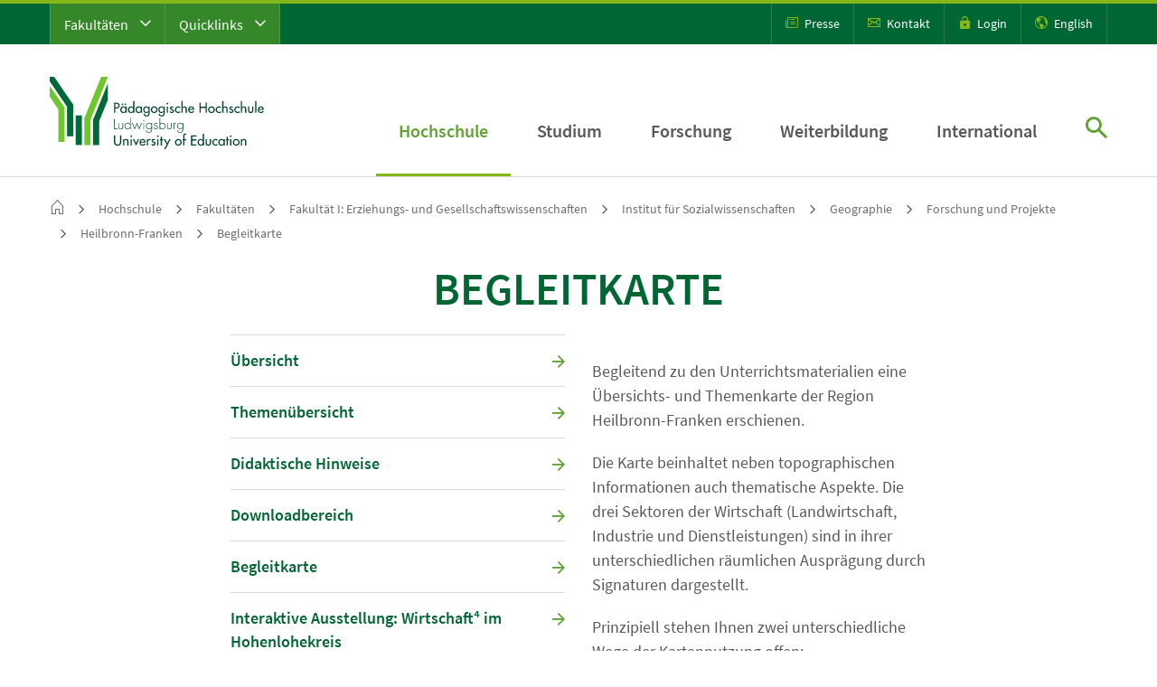

--- FILE ---
content_type: text/html; charset=utf-8
request_url: https://www.ph-ludwigsburg.de/fakultaet-1/institut-fuer-sozialwissenschaften/geographie/forschung-und-projekte/heilbronn-franken/begleitkarte
body_size: 20000
content:
<!DOCTYPE html> <html dir="ltr" lang="de-DE"> <head> <meta charset="utf-8"> <!--
	This website is powered by TYPO3 - inspiring people to share!
	TYPO3 is a free open source Content Management Framework initially created by Kasper Skaarhoj and licensed under GNU/GPL.
	TYPO3 is copyright 1998-2026 of Kasper Skaarhoj. Extensions are copyright of their respective owners.
	Information and contribution at https://typo3.org/
--> <title>Begleitkarte | PH Ludwigsburg</title> <meta name="viewport" content="width=device-width, initial-scale=1"> <meta name="robots" content="index,follow"> <meta name="twitter:card" content="summary"> <meta name="revisit-after" content="10 days"> <link rel="stylesheet" type="text/css" href="/fileadmin/phlb/hochschule/einrichtungen/mit/Kuka-Tests/lageplan.css?1741186731" media="all"> <link rel="stylesheet" type="text/css" href="/fileadmin/phlb/hochschule/raumkonzepte/lageplan.css?1742978225" media="all"> <link rel="stylesheet" type="text/css" href="/dist/app.css?1750252572" media="all"> <link rel="stylesheet" type="text/css" href="/dist/print.css?1704796806" media="print"> <link rel="shortcut icon" href="/dist/favicons/favicon.ico"><link rel="icon" type="image/png" sizes="16x16" href="/dist/favicons/favicon-16x16.png"><link rel="icon" type="image/png" sizes="32x32" href="/dist/favicons/favicon-32x32.png"><link rel="icon" type="image/png" sizes="48x48" href="/dist/favicons/favicon-48x48.png"><link rel="manifest" href="/dist/favicons/manifest.json"><meta name="mobile-web-app-capable" content="yes"><meta name="theme-color" content="#fff"><meta name="application-name" content="P&auml;dagogische Hochschule Ludwigsburg"><link rel="apple-touch-icon" sizes="57x57" href="/dist/favicons/apple-touch-icon-57x57.png"><link rel="apple-touch-icon" sizes="60x60" href="/dist/favicons/apple-touch-icon-60x60.png"><link rel="apple-touch-icon" sizes="72x72" href="/dist/favicons/apple-touch-icon-72x72.png"><link rel="apple-touch-icon" sizes="76x76" href="/dist/favicons/apple-touch-icon-76x76.png"><link rel="apple-touch-icon" sizes="114x114" href="/dist/favicons/apple-touch-icon-114x114.png"><link rel="apple-touch-icon" sizes="120x120" href="/dist/favicons/apple-touch-icon-120x120.png"><link rel="apple-touch-icon" sizes="144x144" href="/dist/favicons/apple-touch-icon-144x144.png"><link rel="apple-touch-icon" sizes="152x152" href="/dist/favicons/apple-touch-icon-152x152.png"><link rel="apple-touch-icon" sizes="167x167" href="/dist/favicons/apple-touch-icon-167x167.png"><link rel="apple-touch-icon" sizes="180x180" href="/dist/favicons/apple-touch-icon-180x180.png"><link rel="apple-touch-icon" sizes="1024x1024" href="/dist/favicons/apple-touch-icon-1024x1024.png"><meta name="apple-mobile-web-app-capable" content="yes"><meta name="apple-mobile-web-app-status-bar-style" content="black-translucent"><meta name="apple-mobile-web-app-title" content="PHL"><link rel="apple-touch-startup-image" media="(device-width: 320px) and (device-height: 568px) and (-webkit-device-pixel-ratio: 2) and (orientation: portrait)" href="/dist/favicons/apple-touch-startup-image-640x1136.png"><link rel="apple-touch-startup-image" media="(device-width: 375px) and (device-height: 667px) and (-webkit-device-pixel-ratio: 2) and (orientation: portrait)" href="/dist/favicons/apple-touch-startup-image-750x1334.png"><link rel="apple-touch-startup-image" media="(device-width: 414px) and (device-height: 896px) and (-webkit-device-pixel-ratio: 2) and (orientation: portrait)" href="/dist/favicons/apple-touch-startup-image-828x1792.png"><link rel="apple-touch-startup-image" media="(device-width: 375px) and (device-height: 812px) and (-webkit-device-pixel-ratio: 3) and (orientation: portrait)" href="/dist/favicons/apple-touch-startup-image-1125x2436.png"><link rel="apple-touch-startup-image" media="(device-width: 414px) and (device-height: 736px) and (-webkit-device-pixel-ratio: 3) and (orientation: portrait)" href="/dist/favicons/apple-touch-startup-image-1242x2208.png"><link rel="apple-touch-startup-image" media="(device-width: 414px) and (device-height: 896px) and (-webkit-device-pixel-ratio: 3) and (orientation: portrait)" href="/dist/favicons/apple-touch-startup-image-1242x2688.png"><link rel="apple-touch-startup-image" media="(device-width: 768px) and (device-height: 1024px) and (-webkit-device-pixel-ratio: 2) and (orientation: portrait)" href="/dist/favicons/apple-touch-startup-image-1536x2048.png"><link rel="apple-touch-startup-image" media="(device-width: 834px) and (device-height: 1112px) and (-webkit-device-pixel-ratio: 2) and (orientation: portrait)" href="/dist/favicons/apple-touch-startup-image-1668x2224.png"><link rel="apple-touch-startup-image" media="(device-width: 834px) and (device-height: 1194px) and (-webkit-device-pixel-ratio: 2) and (orientation: portrait)" href="/dist/favicons/apple-touch-startup-image-1668x2388.png"><link rel="apple-touch-startup-image" media="(device-width: 1024px) and (device-height: 1366px) and (-webkit-device-pixel-ratio: 2) and (orientation: portrait)" href="/dist/favicons/apple-touch-startup-image-2048x2732.png"><link rel="apple-touch-startup-image" media="(device-width: 810px) and (device-height: 1080px) and (-webkit-device-pixel-ratio: 2) and (orientation: portrait)" href="/dist/favicons/apple-touch-startup-image-1620x2160.png"><link rel="apple-touch-startup-image" media="(device-width: 320px) and (device-height: 568px) and (-webkit-device-pixel-ratio: 2) and (orientation: landscape)" href="/dist/favicons/apple-touch-startup-image-1136x640.png"><link rel="apple-touch-startup-image" media="(device-width: 375px) and (device-height: 667px) and (-webkit-device-pixel-ratio: 2) and (orientation: landscape)" href="/dist/favicons/apple-touch-startup-image-1334x750.png"><link rel="apple-touch-startup-image" media="(device-width: 414px) and (device-height: 896px) and (-webkit-device-pixel-ratio: 2) and (orientation: landscape)" href="/dist/favicons/apple-touch-startup-image-1792x828.png"><link rel="apple-touch-startup-image" media="(device-width: 375px) and (device-height: 812px) and (-webkit-device-pixel-ratio: 3) and (orientation: landscape)" href="/dist/favicons/apple-touch-startup-image-2436x1125.png"><link rel="apple-touch-startup-image" media="(device-width: 414px) and (device-height: 736px) and (-webkit-device-pixel-ratio: 3) and (orientation: landscape)" href="/dist/favicons/apple-touch-startup-image-2208x1242.png"><link rel="apple-touch-startup-image" media="(device-width: 414px) and (device-height: 896px) and (-webkit-device-pixel-ratio: 3) and (orientation: landscape)" href="/dist/favicons/apple-touch-startup-image-2688x1242.png"><link rel="apple-touch-startup-image" media="(device-width: 768px) and (device-height: 1024px) and (-webkit-device-pixel-ratio: 2) and (orientation: landscape)" href="/dist/favicons/apple-touch-startup-image-2048x1536.png"><link rel="apple-touch-startup-image" media="(device-width: 834px) and (device-height: 1112px) and (-webkit-device-pixel-ratio: 2) and (orientation: landscape)" href="/dist/favicons/apple-touch-startup-image-2224x1668.png"><link rel="apple-touch-startup-image" media="(device-width: 834px) and (device-height: 1194px) and (-webkit-device-pixel-ratio: 2) and (orientation: landscape)" href="/dist/favicons/apple-touch-startup-image-2388x1668.png"><link rel="apple-touch-startup-image" media="(device-width: 1024px) and (device-height: 1366px) and (-webkit-device-pixel-ratio: 2) and (orientation: landscape)" href="/dist/favicons/apple-touch-startup-image-2732x2048.png"><link rel="apple-touch-startup-image" media="(device-width: 810px) and (device-height: 1080px) and (-webkit-device-pixel-ratio: 2) and (orientation: landscape)" href="/dist/favicons/apple-touch-startup-image-2160x1620.png"><link rel="icon" type="image/png" sizes="228x228" href="/dist/favicons/coast-228x228.png"><meta name="msapplication-TileColor" content="#fff"><meta name="msapplication-TileImage" content="/dist/favicons/mstile-144x144.png"><meta name="msapplication-config" content="/dist/favicons/browserconfig.xml"><link rel="yandex-tableau-widget" href="/dist/favicons/yandex-browser-manifest.json"> <link rel="canonical" href="https://www.ph-ludwigsburg.de/fakultaet-1/institut-fuer-sozialwissenschaften/geographie/forschung-und-projekte/heilbronn-franken/begleitkarte"> </head> <body class="__preload_transitions"> <div class="phl-site-jumpmarks" id="page-jumpmarks"> <a tabindex="1" href="#phl_wrapper__content">Zum Seiteninhalt springen</a> </div> <div class="phl-wrapper"> <div class="phl_wrapper__header" id="phl_wrapper__header"> <div class="phl_wrapper__header__search"> <a class="searchOverlay__close" href="javascript:;" title="schlie&szlig;en"><span class="icon-close"></span></a> <div class="inner_wrapper"> <div class="title text-center mb-5">Suche</div> <form action="/suche" method="get"> <div class="input-group"> <input name="tx_kesearch_pi1[sword]" type="text" class="form-control" placeholder="Suchbegriff&hellip;" aria-label="Suchvorgang starten" aria-describedby="desktop_search_submit"> <button class="btn btn-outline-secondary no--icon" type="submit" id="desktop_search_submit"><span class="icon-search"></span></button> </div> </form> </div> </div> <div class="phl_wrapper__header__meta d-none d-xl-block"> <div class="container"> <div class="row"> <div class="col-6"> <div class="phl_wrapper__header__meta__shortcuts"> <nav class="navMOpener"> <ul class="navMOpener__list clearfix"> <li class="navMOpener__list__item"> <a class="navMOpener__list__item__link" id="toggleMetaFaculties" href="javascript:;" title="Fakult&auml;ten"> Fakult&auml;ten <span class="icon-chevron-down"></span> </a> <div class="shortcutOverlay"> <div class="shortcutOverlay__faculties"> <div class="container"> <div class="row"> <div class="col-12 position-relative"> <a class="shortcutOverlay__close" href="javascript:;" title="schlie&szlig;en"><span class="icon-close"></span></a> </div> </div> <div class="row"> <div class="col-12 col-xl-4"> <div class="shortcutOverlay__faculties__block"> <nav class="metanav"> <ul class="metanav__list"> <li class="metanav__list__item " data-page-uid="339"> <div class="shortcutOverlay__faculties__block__title">Fakult&auml;t I</div> <a href="/fakultaet-1" target="_self" class="metanav__list__item__link"> Erziehungs- und Gesellschaftswissenschaften </a> </li> <li class="metanav__list__item " data-page-uid="14"> <a href="/fakultaet-1/institut-fuer-bildungsmanagement" target="_self" class="metanav__list__item__link"> Institut f&uuml;r Bildungsmanagement </a> </li> <li class="metanav__list__item " data-page-uid="337"> <a href="/fakultaet-1/institut-fuer-erziehungswissenschaft" target="_self" class="metanav__list__item__link"> Institut f&uuml;r Erziehungswissenschaft </a> </li> <li class="metanav__list__item " data-page-uid="5702"> <a href="/fakultaet-1/institut-fuer-oekonomische-bildung" target="_self" class="metanav__list__item__link"> Institut f&uuml;r &Ouml;konomische Bildung </a> </li> <li class="metanav__list__item " data-page-uid="338"> <a href="/fakultaet-1/institut-fuer-philosophie" target="_self" class="metanav__list__item__link"> Institut f&uuml;r Philosophie </a> </li> <li class="metanav__list__item " data-page-uid="340"> <a href="/fakultaet-1/institut-fuer-psychologie" target="_self" class="metanav__list__item__link"> Institut f&uuml;r Psychologie </a> </li> <li class="metanav__list__item " data-page-uid="341"> <a href="/fakultaet-1/institut-fuer-sozialwissenschaften" target="_self" class="metanav__list__item__link"> Institut f&uuml;r Sozialwissenschaften </a> </li> <li class="metanav__list__item " data-page-uid="342"> <a href="/fakultaet-1/institut-fuer-theologie" target="_self" class="metanav__list__item__link"> Institut f&uuml;r Theologie </a> </li> </ul> </nav> </div> </div> <div class="col-12 col-xl-4"> <div class="shortcutOverlay__faculties__block"> <nav class="metanav"> <ul class="metanav__list"> <li class="metanav__list__item " data-page-uid="343"> <div class="shortcutOverlay__faculties__block__title">Fakult&auml;t II</div> <a href="/fakultaet-2" target="_self" class="metanav__list__item__link"> Kultur- und Naturwissenschaften </a> </li> <li class="metanav__list__item " data-page-uid="344"> <a href="/fakultaet-2/institut-fuer-biologie" target="_self" class="metanav__list__item__link"> Institut f&uuml;r Biologie </a> </li> <li class="metanav__list__item " data-page-uid="345"> <a href="/fakultaet-2/institut-fuer-chemie-physik-und-technik" target="_self" class="metanav__list__item__link"> Institut f&uuml;r Chemie, Physik und Technik </a> </li> <li class="metanav__list__item " data-page-uid="346"> <a href="/fakultaet-2/institut-fuer-deutsche-sprache-und-literatur" target="_self" class="metanav__list__item__link"> Institut f&uuml;r deutsche Sprache und Literatur </a> </li> <li class="metanav__list__item " data-page-uid="347"> <a href="/fakultaet-2/institut-fuer-englisch" target="_self" class="metanav__list__item__link"> Institut f&uuml;r Englisch </a> </li> <li class="metanav__list__item " data-page-uid="348"> <a href="/fakultaet-2/institut-fuer-franzoesisch" target="_self" class="metanav__list__item__link"> Institut f&uuml;r Franz&ouml;sisch </a> </li> <li class="metanav__list__item " data-page-uid="6241"> <a href="/fakultaet-2/institut-fuer-informatik" target="_self" class="metanav__list__item__link"> Institut f&uuml;r Informatik </a> </li> <li class="metanav__list__item " data-page-uid="349"> <a href="/fakultaet-2/institut-fuer-kulturmanagement" target="_self" class="metanav__list__item__link"> Institut f&uuml;r Kulturmanagement </a> </li> <li class="metanav__list__item " data-page-uid="350"> <a href="/fakultaet-2/institut-fuer-kunst-musik-und-sport" target="_self" class="metanav__list__item__link"> Institut f&uuml;r Kunst, Musik und Sport </a> </li> <li class="metanav__list__item " data-page-uid="6244"> <a href="/fakultaet-2/institute-fuer-mathematik" target="_self" class="metanav__list__item__link"> Institute f&uuml;r Mathematik </a> </li> </ul> </nav> </div> </div> <div class="col-12 col-xl-4"> <div class="shortcutOverlay__faculties__block"> <nav class="metanav"> <ul class="metanav__list"> <li class="metanav__list__item " data-page-uid="4145"> <div class="shortcutOverlay__faculties__block__title">Fakult&auml;t III</div> <a href="/hochschule/fakultaeten/fakultaet-3" target="_self" class="metanav__list__item__link"> Teilhabewissenschaften </a> </li> <li class="metanav__list__item " data-page-uid="4148"> <a href="/hochschule/fakultaeten/fakultaet-3/institut-i-allgemeine-sonderpaedagogik" target="_self" class="metanav__list__item__link"> Institut f&uuml;r allgemeine Sonderp&auml;dagogik </a> </li> <li class="metanav__list__item " data-page-uid="4150"> <a href="/hochschule/fakultaeten/fakultaet-3/institut-ii-sonderpaedagogische-foerderschwerpunkte" target="_self" class="metanav__list__item__link"> Institut f&uuml;r sonderp&auml;d. F&ouml;rderschwerpunkte </a> </li> </ul> </nav> </div> </div> </div> </div> </div> </div> </li> <li class="navMOpener__list__item"> <a class="navMOpener__list__item__link" href="javascript:;" id="toggleMetaQuicklinks" title="Quicklinks">Quicklinks <span class="icon-chevron-down"></span></a> <div class="shortcutOverlay"> <div class="shortcutOverlay__quicklinks"> <div class="container"> <div class="row"> <div class="col-12 position-relative"> <a class="shortcutOverlay__close" href="javascript:;" title="schlie&szlig;en"><span class="icon-close"></span></a> </div> </div> <div class="row"> <div class="col-12"> <div class="shortcutOverlay__quicklinks__block__title">Quicklinks</div> </div> </div> <div class="row"> <div class="col-12 col-xl-4"> <div class="shortcutOverlay__facilities__block"> <nav class="metanav"> <ul class="metanav__list"> <li class="metanav__list__item " data-page-uid="6445"> <a href="https://www.ph-ludwigsburg.de/studium/studienangebot" target="_blank" class="metanav__list__item__link"> Studienangebot </a> </li> <li class="metanav__list__item " data-page-uid="6903"> <a href="https://www.ph-ludwigsburg.de/studium/beratung-und-information" target="_blank" class="metanav__list__item__link"> Studienberatung </a> </li> <li class="metanav__list__item " data-page-uid="1014"> <a href="https://media.ph-ludwigsburg.de/downloadzentrum" target="_blank" class="metanav__list__item__link"> Downloadzentrum </a> </li> <li class="metanav__list__item " data-page-uid="194"> <a href="https://moodle.ph-ludwigsburg.de/" target="_blank" class="metanav__list__item__link"> Moodle </a> </li> <li class="metanav__list__item " data-page-uid="7453"> <a href="https://campus.ph-ludwigsburg.de/qisserver/pages/cs/sys/portal/hisinoneStartPage.faces" target="_blank" class="metanav__list__item__link"> eCampus </a> </li> <li class="metanav__list__item " data-page-uid="1015"> <a href="/suche/personenverzeichnis" target="_blank" class="metanav__list__item__link"> Personenverzeichnis </a> </li> <li class="metanav__list__item " data-page-uid="4927"> <a href="/studium/studienorganisation/semestertermine" target="_self" class="metanav__list__item__link"> Semestertermine </a> </li> <li class="metanav__list__item " data-page-uid="7871"> <a href="https://www.ph-ludwigsburg.de/termine" target="_blank" class="metanav__list__item__link"> Veranstaltungskalender </a> </li> <li class="metanav__list__item " data-page-uid="195"> <a href="https://rds.ibs-bw.de/phlb/opac/" target="_blank" class="metanav__list__item__link"> Literaturrecherche (OPAC plus) </a> </li> <li class="metanav__list__item " data-page-uid="193"> <a href="https://lsf.ph-ludwigsburg.de/" target="_blank" class="metanav__list__item__link"> Vorlesungsverzeichnis (LSF) </a> </li> <li class="metanav__list__item " data-page-uid="1024"> <a href="https://forschung.ph-ludwigsburg.de/" target="_blank" class="metanav__list__item__link"> Forschungsdatenbank </a> </li> </ul> </nav> </div> </div> <div class="col-12 col-xl-4"> <div class="shortcutOverlay__facilities__block"> <nav class="metanav"> <ul class="metanav__list"> <li class="metanav__list__item " data-page-uid="356"> <a href="/studium/studierende" target="_self" class="metanav__list__item__link"> Informationen f&uuml;r Studierende </a> </li> <li class="metanav__list__item " data-page-uid="4156"> <a href="/studium/studieninteressierte" target="_self" class="metanav__list__item__link"> Informationen f&uuml;r Studieninteressierte </a> </li> <li class="metanav__list__item " data-page-uid="264"> <a href="/informationen-fuer-beschaeftigte" target="_self" class="metanav__list__item__link"> Informationen f&uuml;r Besch&auml;ftigte </a> </li> <li class="metanav__list__item " data-page-uid="358"> <a href="/hochschule/verwaltung/personalangelegenheiten/stellenangebote" target="_self" class="metanav__list__item__link"> Informationen f&uuml;r Stellensuchende </a> </li> </ul> </nav> </div> </div> <div class="col-12 col-xl-4"> <div class="shortcutOverlay__facilities__block"> <nav class="metanav"> <ul class="metanav__list"> <li class="metanav__list__item " data-page-uid="3108"> <a href="/hochschule/einrichtungen" target="_self" class="metanav__list__item__link"> Einrichtungen der PH </a> </li> <li class="metanav__list__item " data-page-uid="336"> <a href="https://www.pse-stuttgart-ludwigsburg.de/" target="_blank" class="metanav__list__item__link"> Professional School of Education Stuttgart Ludwigsburg (PSE) </a> </li> <li class="metanav__list__item " data-page-uid="1021"> <a href="https://www.graduiertenakademie.de/" target="_blank" class="metanav__list__item__link"> Graduiertenakademie </a> </li> <li class="metanav__list__item " data-page-uid="1022"> <a href="https://www.ph-ludwigsburg.de/weiterbildung/arbeitsstelle-hochschuldidaktik" target="_blank" class="metanav__list__item__link"> Arbeitsstelle Hochschuldidaktik </a> </li> <li class="metanav__list__item " data-page-uid="1023"> <a href="https://www.ph-ludwigsburg.de/eu_forsch" target="_blank" class="metanav__list__item__link"> EU Forschungsreferat </a> </li> </ul> </nav> </div> </div> </div> </div> </div> </div> </li> </ul> </nav> </div> </div> <div class="col-6"> <div class="phl_wrapper__header__meta__iconmenu"> <ul> <li><a href="/hochschule/zentrale-ansprechpartnerinnen/hochschulkommunikation" title="Presse"><span class="icon-press"></span> Presse</a></li> <li><a href="/kontakt" title="Kontakt"><span class="icon-mail"></span> Kontakt</a></li> <li><a href="/login" title="Login"><span class="icon-login"></span> Login</a></li> <li><a href="https://www.ph-ludwigsburg.de/en/" title="English"><span class="icon-language"></span> English</a></li> </ul> </div> </div> </div> </div> </div> <div class="phl_wrapper__header__main"> <div class="container"> <div class="row"> <div class="col-12"> <div class="phl_wrapper__header__main__wrapper"> <div class="phl_wrapper__header__main__wrapper__logo"> <a href="/" class="logo" title="Zur Startseite: P&auml;dagogische Hochschule Ludwigsburg"> <img src="/dist/images/logos/Logo-PH_Ludwigsburg.svg" title="P&auml;dagogische Hochschule Ludwigsburg" alt="Logo P&auml;dagogische Hochschule Ludwigsburg"> </a> </div> <div class="phl_wrapper__header__main__wrapper__navigation d-none d-xl-block"> <nav class="dnav"> <ul class="dnav__list"> <li class="dnav__list__item active" data-page-uid="29"> <a href="/hochschule" target="_self" class="dnav__list__item__link sub active "> Hochschule </a> <div class="dnav-overlay"> <div class="container"> <div class="row"> <div class="col-12"> <div class="dnav-overlay__wrapper"> <a href="javascript:;" class="close-menu"><span class="icon-close"></span></a> <button type="button" class="btn level-back no--icon"><span class="icon-chevron-l"></span> Ebene zur&uuml;ck</button> <div class="dnav-overlay__wrapper__stage"> <div class="menu__wrapper"> <ul class="dnav-overlay__list" data-level="2" style="left:0"> <li class="" data-page-uid="29"> <a href="/hochschule" target="_self" class="active">Hochschule <span class="icon-chevron-r"></span></a> </li> <li class="" data-page-uid="4204"> <a href="/aktuelles" target="_self" class="">Aktuelles</a> </li> <li class="" data-page-uid="7884"> <a href="/termine" target="_self" class="">Veranstaltungskalender</a> </li> <li class="" data-page-uid="46"> <a href="/hochschule/profil" target="_self" class="">Profil</a> <a href="javascript:;" class="sub-opener"><span class="icon-chevron-r"></span></a> <ul class="dnav-overlay__list dnav-overlay__list-sub" data-level="3"> <li class="" data-page-uid="46"> <a href="/hochschule/profil" target="_self" class="">Profil <span class="icon-chevron-r"></span></a> </li> <li class="" data-page-uid="1958"> <a href="/hochschule/profil/leitbild-der-ph-ludwigsburg" target="_self" class="">Leitbild der PH Ludwigsburg</a> </li> <li class="" data-page-uid="2130"> <a href="/hochschule/profil/daten-und-fakten" target="_self" class="">Daten und Fakten</a> </li> <li class="" data-page-uid="6013"> <a href="/hochschule/profil/strategiepapiere-der-hochschule" target="_self" class="">Strategiepapiere der Hochschule</a> </li> <li class="" data-page-uid="533"> <a href="/hochschule/profil/organigramm" target="_self" class="">Organigramm</a> </li> <li class="" data-page-uid="1470"> <a href="/hochschule/profil/alumninetzwerk" target="_self" class="">Alumninetzwerk</a> </li> <li class="" data-page-uid="4898"> <a href="/hochschule/profil/ehrungen" target="_self" class="">Ehrungen</a> </li> <li class="" data-page-uid="6161"> <a href="/hochschule/profil/foerderer-freunde" target="_self" class="">F&ouml;rderer + Freunde</a> </li> <li class="" data-page-uid="2243"> <a href="/hochschule/profil/preise-auszeichnungen" target="_self" class="">Preise + Auszeichnungen</a> </li> <li class="" data-page-uid="1475"> <a href="/hochschule/profil/publikationen-der-ph-ludwigsburg" target="_self" class="">Publikationen der PH Ludwigsburg</a> </li> </ul> </li> <li class="" data-page-uid="47"> <a href="/hochschule/zentrale-gremien-und-leitung" target="_self" class="">Zentrale Gremien und Leitung</a> <a href="javascript:;" class="sub-opener"><span class="icon-chevron-r"></span></a> <ul class="dnav-overlay__list dnav-overlay__list-sub" data-level="3"> <li class="" data-page-uid="47"> <a href="/hochschule/zentrale-gremien-und-leitung" target="_self" class="">Zentrale Gremien und Leitung <span class="icon-chevron-r"></span></a> </li> <li class="" data-page-uid="48"> <a href="/hochschule/zentrale-gremien-und-leitung/rektorat" target="_self" class="">Rektorat</a> </li> <li class="" data-page-uid="49"> <a href="/hochschule/zentrale-gremien-und-leitung/hochschulrat" target="_self" class="">Hochschulrat</a> </li> <li class="" data-page-uid="50"> <a href="/hochschule/zentrale-gremien-und-leitung/senat" target="_self" class="">Senat</a> </li> <li class="" data-page-uid="4461"> <a href="/hochschule/zentrale-gremien-und-leitung/jahresberichte" target="_self" class="">Jahresberichte</a> </li> </ul> </li> <li class="active" data-page-uid="60"> <a href="/hochschule/fakultaeten" target="_self" class="active">Fakult&auml;ten</a> <a href="javascript:;" class="sub-opener"><span class="icon-chevron-r"></span></a> <ul class="dnav-overlay__list dnav-overlay__list-sub" data-level="3"> <li class="" data-page-uid="60"> <a href="/hochschule/fakultaeten" target="_self" class="active">Fakult&auml;ten <span class="icon-chevron-r"></span></a> </li> <li class="active" data-page-uid="105"> <a href="/fakultaet-1" target="_self" class="active">Fakult&auml;t I: Erziehungs- und Gesellschaftswissenschaften</a> </li> <li class="" data-page-uid="104"> <a href="/fakultaet-2" target="_self" class="">Fakult&auml;t II: Kultur- und Naturwissenschaften</a> </li> <li class="" data-page-uid="106"> <a href="/hochschule/fakultaeten/fakultaet-3" target="_self" class="">Fakult&auml;t III: Teilhabewissenschaften</a> </li> </ul> </li> <li class="" data-page-uid="52"> <a href="/hochschule/verwaltung" target="_self" class="">Verwaltung</a> <a href="javascript:;" class="sub-opener"><span class="icon-chevron-r"></span></a> <ul class="dnav-overlay__list dnav-overlay__list-sub" data-level="3"> <li class="" data-page-uid="52"> <a href="/hochschule/verwaltung" target="_self" class="">Verwaltung <span class="icon-chevron-r"></span></a> </li> <li class="" data-page-uid="153"> <a href="/hochschule/verwaltung/finanzen" target="_self" class="">Finanzen</a> </li> <li class="" data-page-uid="152"> <a href="/hochschule/verwaltung/personalangelegenheiten" target="_self" class="">Personalangelegenheiten</a> </li> <li class="" data-page-uid="151"> <a href="/studium/pruefungen/kontakt" target="_self" class="">Pr&uuml;fungsangelegenheiten</a> </li> <li class="" data-page-uid="150"> <a href="/studium/beratung-und-information/studienabteilung" target="_self" class="">Studienabteilung</a> </li> <li class="" data-page-uid="154"> <a href="/hochschule/verwaltung/technischer-dienst" target="_self" class="">Technischer Dienst</a> </li> </ul> </li> <li class="" data-page-uid="59"> <a href="/hochschule/einrichtungen" target="_self" class="">Einrichtungen</a> <a href="javascript:;" class="sub-opener"><span class="icon-chevron-r"></span></a> <ul class="dnav-overlay__list dnav-overlay__list-sub" data-level="3"> <li class="" data-page-uid="59"> <a href="/hochschule/einrichtungen" target="_self" class="">Einrichtungen <span class="icon-chevron-r"></span></a> </li> <li class="" data-page-uid="99"> <a href="/hochschule/einrichtungen/hochschulbibliothek" target="_self" class="">Hochschulbibliothek</a> </li> <li class="" data-page-uid="98"> <a href="/hochschule/einrichtungen/mit" target="_self" class="">Zentrum f&uuml;r Medien und Informationstechnologie (MIT)</a> </li> <li class="" data-page-uid="163"> <a href="/hochschule/einrichtungen/btz" target="_self" class="">Bild- und Theaterzentrum (BTZ)</a> </li> <li class="" data-page-uid="164"> <a href="/hochschule/einrichtungen/didaktische-sammlungen" target="_self" class="">Didaktische Sammlungen</a> </li> <li class="" data-page-uid="1542"> <a href="/forbi" target="_self" class="">ForBi</a> </li> <li class="" data-page-uid="1921"> <a href="https://www.ph-ludwigsburg.de/en/international/landingpage-international" target="_blank" class="">International Office</a> </li> <li class="" data-page-uid="165"> <a href="/hochschule/einrichtungen/kombi" target="_self" class="">Kompetenzzentrum f&uuml;r Bildungsberatung (KomBi)</a> </li> <li class="" data-page-uid="5611"> <a href="/hochschule/einrichtungen/makerspace" target="_self" class="">Makerspace</a> </li> <li class="" data-page-uid="5349"> <a href="/hochschule/einrichtungen/professional-school-of-education-stuttgart-ludwigsburg-pse" target="_self" class="">Professional School of Education Stuttgart - Ludwigsburg (PSE)</a> </li> <li class="" data-page-uid="285"> <a href="/hochschule/einrichtungen/sprachdidaktisches-zentrum" target="_self" class="">Sprachdidaktisches Zentrum</a> </li> <li class="" data-page-uid="7445"> <a href="/hochschule/einrichtungen/lift-ludwigsburger-interdisziplinaeres-zentrum-fuer-forschung-und-transfer" target="_self" class="">LIFT - Ludwigsburger interdisziplin&auml;res Zentrum f&uuml;r Forschung und Transfer</a> </li> <li class="" data-page-uid="1543"> <a href="/hochschule/einrichtungen/zentrum-fuer-literaturdidaktik-zeld" target="_self" class="">Zentrum f&uuml;r Literaturdidaktik (ZeLd)</a> </li> <li class="" data-page-uid="168"> <a href="/weiterbildung/zentrum-wissenschaftliche-weiterbildung" target="_self" class="">Zentrum f&uuml;r wissenschaftliche Weiterbildung</a> </li> </ul> </li> <li class="" data-page-uid="215"> <a href="/hochschule/zentrale-ansprechpartnerinnen" target="_self" class="">Zentrale Ansprechpartner*innen</a> <a href="javascript:;" class="sub-opener"><span class="icon-chevron-r"></span></a> <ul class="dnav-overlay__list dnav-overlay__list-sub" data-level="3"> <li class="" data-page-uid="215"> <a href="/hochschule/zentrale-ansprechpartnerinnen" target="_self" class="">Zentrale Ansprechpartner*innen <span class="icon-chevron-r"></span></a> </li> <li class="" data-page-uid="1584"> <a href="/hochschule/zentrale-ansprechpartnerinnen/alumninetzwerk" target="_self" class="">Alumninetzwerk</a> </li> <li class="" data-page-uid="172"> <a href="/hochschule/zentrale-ansprechpartnerinnen/beratung-fuer-behinderte-und-chronisch-erkrankte" target="_self" class="">Beratung f&uuml;r Behinderte und chronisch Erkrankte</a> </li> <li class="" data-page-uid="54"> <a href="/hochschule/zentrale-ansprechpartnerinnen/campusmanagement" target="_self" class="">Campusmanagement</a> </li> <li class="" data-page-uid="170"> <a href="/hochschule/zentrale-ansprechpartnerinnen/datenschutz-und-informationssicherheit" target="_self" class="">Datenschutz und Informationssicherheit</a> </li> <li class="" data-page-uid="7823"> <a href="/hochschule/zentrale-ansprechpartnerinnen/digital-learning-center" target="_self" class="">Digital Learning Center</a> </li> <li class="" data-page-uid="173"> <a href="/hochschule/zentrale-ansprechpartnerinnen/gleichstellung" target="_self" class="">Gleichstellung</a> </li> <li class="" data-page-uid="57"> <a href="/hochschule/zentrale-ansprechpartnerinnen/green-office" target="_self" class="">Green Office</a> </li> <li class="" data-page-uid="100"> <a href="/hochschule/zentrale-ansprechpartnerinnen/hochschulkommunikation" target="_self" class="">Hochschulkommunikation</a> </li> <li class="" data-page-uid="61"> <a href="/hochschule/zentrale-ansprechpartnerinnen/personalrat" target="_self" class="">Personalrat</a> </li> <li class="" data-page-uid="260"> <a href="/hochschule/zentrale-ansprechpartnerinnen/qualitaetsmanagement" target="_self" class="">Qualit&auml;tsmanagement</a> </li> <li class="" data-page-uid="262"> <a href="/hochschule/zentrale-ansprechpartnerinnen/sicherheitsbeauftragte" target="_self" class="">Sicherheitsbeauftragte</a> </li> <li class="" data-page-uid="261"> <a href="/hochschule/zentrale-ansprechpartnerinnen/strahlenschutz" target="_self" class="">Strahlenschutz</a> </li> <li class="" data-page-uid="506"> <a href="/hochschule/zentrale-ansprechpartnerinnen/verfasste-studierendenschaft" target="_self" class="">Verfasste Studierendenschaft</a> </li> </ul> </li> <li class="" data-page-uid="167"> <a href="/hochschule/campusleben" target="_self" class="">Campusleben</a> <a href="javascript:;" class="sub-opener"><span class="icon-chevron-r"></span></a> <ul class="dnav-overlay__list dnav-overlay__list-sub" data-level="3"> <li class="" data-page-uid="167"> <a href="/hochschule/campusleben" target="_self" class="">Campusleben <span class="icon-chevron-r"></span></a> </li> <li class="" data-page-uid="335"> <a href="/hochschule/campusleben/allgemeiner-hochschulsport" target="_self" class="">Allgemeiner Hochschulsport</a> </li> <li class="" data-page-uid="5927"> <a href="/hochschule/campusleben/absolventenfeier" target="_self" class="">Absolventenfeier</a> </li> <li class="" data-page-uid="489"> <a href="/hochschule/campusleben/hochschultheater" target="_self" class="">Hochschultheater</a> </li> <li class="" data-page-uid="4961"> <a href="/hochschule/campusleben/kinderuni-ludwigsburg" target="_self" class="">Kinderuni Ludwigsburg</a> </li> <li class="" data-page-uid="488"> <a href="/hochschule/campusleben/literatur-cafe" target="_self" class="">Literatur-Caf&eacute;</a> </li> <li class="" data-page-uid="5002"> <a href="/hochschule/campusleben/lernfestival" target="_self" class="">Lernfestival</a> </li> </ul> </li> <li class="" data-page-uid="7271"> <a href="/hochschule/bauinformation" target="_self" class="">Bauinformation</a> <a href="javascript:;" class="sub-opener"><span class="icon-chevron-r"></span></a> <ul class="dnav-overlay__list dnav-overlay__list-sub" data-level="3"> <li class="" data-page-uid="7271"> <a href="/hochschule/bauinformation" target="_self" class="">Bauinformation <span class="icon-chevron-r"></span></a> </li> <li class="" data-page-uid="3513"> <a href="/hochschule/bauinformation/alte-sporthalle" target="_self" class="">Alte Sporthalle</a> </li> <li class="" data-page-uid="8216"> <a href="/hochschule/bauinformation/verfuegungsgebaeude" target="_self" class="">Verf&uuml;gungsgeb&auml;ude</a> </li> </ul> </li> <li class="" data-page-uid="7809"> <a href="/hochschule/raumkonzepte" target="_self" class="">Raumkonzepte</a> </li> <li class="" data-page-uid="5649"> <a href="/hochschule/weltoffene-hochschule" target="_self" class="">Weltoffene Hochschule</a> <a href="javascript:;" class="sub-opener"><span class="icon-chevron-r"></span></a> <ul class="dnav-overlay__list dnav-overlay__list-sub" data-level="3"> <li class="" data-page-uid="5649"> <a href="/hochschule/weltoffene-hochschule" target="_self" class="">Weltoffene Hochschule <span class="icon-chevron-r"></span></a> </li> <li class="" data-page-uid="5626"> <a href="/hochschule/weltoffene-hochschule/hilfsangebote-ukraine-offers-of-help-for-ukraine" target="_self" class="">Hilfsangebote Ukraine / Offers of help for Ukraine</a> </li> <li class="" data-page-uid="5840"> <a href="/hochschule/weltoffene-hochschule/forum-migration" target="_self" class="">Forum Migration</a> </li> <li class="" data-page-uid="6296"> <a href="/hochschule/weltoffene-hochschule/hilfe-fuer-chernivtsi" target="_self" class="">Hilfe f&uuml;r Chernivtsi</a> </li> </ul> </li> <li class="" data-page-uid="6967"> <a href="/hochschule/hochschule-fuer-alle" target="_self" class="">Hochschule f&uuml;r alle</a> <a href="javascript:;" class="sub-opener"><span class="icon-chevron-r"></span></a> <ul class="dnav-overlay__list dnav-overlay__list-sub" data-level="3"> <li class="" data-page-uid="6967"> <a href="/hochschule/hochschule-fuer-alle" target="_self" class="">Hochschule f&uuml;r alle <span class="icon-chevron-r"></span></a> </li> <li class="" data-page-uid="8536"> <a href="/hochschule/hochschule-fuer-alle/angebote-fuer-kinder-und-jugendliche" target="_self" class="">Kinder und Jugendliche</a> </li> <li class="" data-page-uid="8537"> <a href="/hochschule/hochschule-fuer-alle/angebote-fuer-lehrkraefte-und-schulen" target="_self" class="">Lehrkr&auml;fte und Schulen</a> </li> <li class="" data-page-uid="8533"> <a href="/weiterbildung/wb-angebote/gasthoererinnen" target="_self" class="">Gasth&ouml;rer*innen</a> </li> <li class="" data-page-uid="8534"> <a href="/weiterbildung" target="_self" class="">Wissenschaftliche Weiterbildung</a> </li> <li class="" data-page-uid="8535"> <a href="/termine" target="_self" class="">Weitere &ouml;ffentliche Veranstaltungen f&uuml;r alle</a> </li> </ul> </li> <li class="" data-page-uid="8463"> <a href="/hochschule/paedagogisches-reflektieren" target="_self" class="">P&auml;dagogisches Reflektieren</a> <a href="javascript:;" class="sub-opener"><span class="icon-chevron-r"></span></a> <ul class="dnav-overlay__list dnav-overlay__list-sub" data-level="3"> <li class="" data-page-uid="8463"> <a href="/hochschule/paedagogisches-reflektieren" target="_self" class="">P&auml;dagogisches Reflektieren <span class="icon-chevron-r"></span></a> </li> <li class="" data-page-uid="8414"> <a href="/hochschule/paedagogisches-reflektieren/das-projekt" target="_self" class="">Das Projekt</a> </li> <li class="" data-page-uid="8415"> <a href="/hochschule/paedagogisches-reflektieren/projektstruktur-unsere-arbeitspakete-ap-im-ueberblick" target="_self" class="">Projektstruktur: Unsere Arbeitspakete (AP) im &Uuml;berblick</a> </li> <li class="" data-page-uid="8416"> <a href="/hochschule/paedagogisches-reflektieren/mitmachen-angebote" target="_self" class="">Mitmachen &amp; Angebote</a> </li> <li class="" data-page-uid="8417"> <a href="/hochschule/paedagogisches-reflektieren/team-kontakt" target="_self" class="">Team &amp; Kontakt</a> </li> </ul> </li> </ul> </div> </div> </div> </div> </div> </div> </div> </li> <li class="dnav__list__item" data-page-uid="30"> <a href="/studium" target="_self" class="dnav__list__item__link sub "> Studium </a> <div class="dnav-overlay"> <div class="container"> <div class="row"> <div class="col-12"> <div class="dnav-overlay__wrapper"> <a href="javascript:;" class="close-menu"><span class="icon-close"></span></a> <button type="button" class="btn level-back no--icon"><span class="icon-chevron-l"></span> Ebene zur&uuml;ck</button> <div class="dnav-overlay__wrapper__stage"> <div class="menu__wrapper"> <ul class="dnav-overlay__list" data-level="2" style="left:0"> <li class="" data-page-uid="30"> <a href="/studium" target="_self" class="">Studium <span class="icon-chevron-r"></span></a> </li> <li class="" data-page-uid="3489"> <a href="/studium/aktuelles" target="_self" class="">Aktuelles</a> </li> <li class="" data-page-uid="1478"> <a href="/studium/beratung-und-information" target="_self" class="">Beratung und Information</a> </li> <li class="" data-page-uid="3012"> <a href="/studium/bewerbungsportal" target="_self" class="">Bewerbungsportal</a> </li> <li class="" data-page-uid="3640"> <a href="/studium/studienangebot" target="_self" class="">Studienangebot</a> </li> <li class="" data-page-uid="968"> <a href="/studium/studieninteressierte" target="_self" class="">Studieninteressierte</a> <a href="javascript:;" class="sub-opener"><span class="icon-chevron-r"></span></a> <ul class="dnav-overlay__list dnav-overlay__list-sub" data-level="3"> <li class="" data-page-uid="968"> <a href="/studium/studieninteressierte" target="_self" class="">Studieninteressierte <span class="icon-chevron-r"></span></a> </li> <li class="" data-page-uid="8499"> <a href="/studium/studienangebot" target="_self" class="">Studienangebot</a> </li> <li class="" data-page-uid="8500"> <a href="/studium/studienorganisation/semestertermine" target="_self" class="">Termine und Fristen</a> </li> <li class="" data-page-uid="6834"> <a href="/studium/studieninteressierte/studienorientierung-und-entscheidung" target="_self" class="">Studienorientierung und -entscheidung</a> </li> <li class="" data-page-uid="8501"> <a href="/studium/bewerbungsportal" target="_self" class="">Bewerbung, Zulassung und Einschreibung</a> </li> <li class="" data-page-uid="7083"> <a href="/studium/studieninteressierte/finanzierung-und-wohnen" target="_self" class="">Finanzierung und Wohnen</a> </li> <li class="" data-page-uid="8502"> <a href="/hochschule/campusleben" target="_self" class="">Campusleben</a> </li> </ul> </li> <li class="" data-page-uid="3806"> <a href="/studium/erstsemester" target="_self" class="">Erstsemester</a> <a href="javascript:;" class="sub-opener"><span class="icon-chevron-r"></span></a> <ul class="dnav-overlay__list dnav-overlay__list-sub" data-level="3"> <li class="" data-page-uid="3806"> <a href="/studium/erstsemester" target="_self" class="">Erstsemester <span class="icon-chevron-r"></span></a> </li> <li class="" data-page-uid="7092"> <a href="/studium/erstsemester/ab-einschreibung-bis-studienstart" target="_self" class="">Ab Einschreibung bis Studienstart</a> </li> <li class="" data-page-uid="7091"> <a href="/studium/erstsemester/ankommen-an-der-ph-ludwigsburg" target="_self" class="">Ankommen an der PH Ludwigsburg</a> </li> <li class="" data-page-uid="8503"> <a href="/studium/studienorganisation" target="_self" class="">Studienorganisation</a> </li> <li class="" data-page-uid="8504"> <a href="/studium/beratung-und-information" target="_self" class="">Beratung und Information</a> </li> <li class="" data-page-uid="8505"> <a href="/hochschule/einrichtungen/mit" target="_self" class="">Support zu WLAN-Zugang, E-Mail, Accounts, Software</a> </li> <li class="" data-page-uid="8506"> <a href="/studium/studieninteressierte/finanzierung-und-wohnen" target="_self" class="">Finanzierung und Wohnen</a> </li> <li class="" data-page-uid="8507"> <a href="/hochschule/campusleben" target="_self" class="">Campusleben</a> </li> <li class="" data-page-uid="5417"> <a href="/studium/erstsemester/einfuehrungswoche" target="_self" class="">Einf&uuml;hrungswoche</a> </li> <li class="" data-page-uid="3807"> <a href="/studium/erstsemester/studienunterlagen" target="_self" class="">Studienunterlagen</a> </li> </ul> </li> <li class="" data-page-uid="1429"> <a href="/studium/studierende" target="_self" class="">Studierende</a> <a href="javascript:;" class="sub-opener"><span class="icon-chevron-r"></span></a> <ul class="dnav-overlay__list dnav-overlay__list-sub" data-level="3"> <li class="" data-page-uid="1429"> <a href="/studium/studierende" target="_self" class="">Studierende <span class="icon-chevron-r"></span></a> </li> <li class="" data-page-uid="8516"> <a href="/studium/beratung-und-information" target="_self" class="">Beratung und Information</a> </li> <li class="" data-page-uid="8517"> <a href="/studium/vorlesungsverzeichnis" target="_self" class="">Vorlesungsverzeichnis</a> </li> <li class="" data-page-uid="8520"> <a href="/studium/erstsemester" target="_self" class="">Erstsemester/ Studieneingangsphase</a> </li> <li class="" data-page-uid="8521"> <a href="/studium/studienorganisation/semestertermine" target="_self" class="">Termine und Fristen</a> </li> <li class="" data-page-uid="8522"> <a href="/studium/studienorganisation/formulare-zum-studium" target="_self" class="">Formulare zum Studium</a> </li> <li class="" data-page-uid="8518"> <a href="/studium/pruefungen" target="_self" class="">Pr&uuml;fungen</a> </li> <li class="" data-page-uid="8519"> <a href="/studium/schulpraxisamt" target="_self" class="">Schulpraktische Studien</a> </li> <li class="" data-page-uid="8523"> <a href="/studium/studienorganisation/uebergang-la-masterstudium" target="_self" class="">&Uuml;bergang Bachelor-Master</a> </li> </ul> </li> <li class="" data-page-uid="7040"> <a href="/studium/studieren-in-besonderen-lebenslagen" target="_self" class="">Studieren in besonderen Lebenslagen</a> <a href="javascript:;" class="sub-opener"><span class="icon-chevron-r"></span></a> <ul class="dnav-overlay__list dnav-overlay__list-sub" data-level="3"> <li class="" data-page-uid="7040"> <a href="/studium/studieren-in-besonderen-lebenslagen" target="_self" class="">Studieren in besonderen Lebenslagen <span class="icon-chevron-r"></span></a> </li> <li class="" data-page-uid="8491"> <a href="/studium/beratung-und-information/studieren-mit-kind" target="_self" class="">Studieren mit Care-Aufgaben</a> </li> <li class="" data-page-uid="8492"> <a href="/hochschule/zentrale-ansprechpartnerinnen/beratung-fuer-behinderte-und-chronisch-erkrankte" target="_self" class="">Studieren mit Beeintr&auml;chtigungen</a> </li> <li class="" data-page-uid="8493"> <a href="/studium/studienorganisation/studienfinanzierung-stipendien" target="_self" class="">Studieren bei finanziellen Schwierigkeiten</a> </li> <li class="" data-page-uid="7082"> <a href="/studium/studieren-in-besonderen-lebenslagen/psychologische-beratung" target="_self" class="">Psychologische Beratung</a> </li> <li class="" data-page-uid="8494"> <a href="https://www.esg-khg.de/wir-fuer-euch.html" target="_blank" class="">Seelsorge</a> </li> </ul> </li> <li class="" data-page-uid="7014"> <a href="/studium/nach-dem-studium" target="_self" class="">Nach dem Studium</a> <a href="javascript:;" class="sub-opener"><span class="icon-chevron-r"></span></a> <ul class="dnav-overlay__list dnav-overlay__list-sub" data-level="3"> <li class="" data-page-uid="7014"> <a href="/studium/nach-dem-studium" target="_self" class="">Nach dem Studium <span class="icon-chevron-r"></span></a> </li> <li class="" data-page-uid="7920"> <a href="/studium/nach-dem-studium/vorbereitungsdienst" target="_self" class="">Vorbereitungsdienst</a> </li> <li class="" data-page-uid="8495"> <a href="/studium/pruefungen/promotion-und-habilitation" target="_self" class="">Promotion und Habilitation</a> </li> <li class="" data-page-uid="8496"> <a href="/weiterbildung" target="_self" class="">Wissenschaftliche Weiterbildung</a> </li> <li class="" data-page-uid="8497"> <a href="/forschung/wissenschaftliche-karriere" target="_self" class="">Qualifikation und Karriere</a> </li> <li class="" data-page-uid="8498"> <a href="/hochschule/profil/alumninetzwerk" target="_self" class="">Alumni</a> </li> </ul> </li> </ul> </div> </div> </div> </div> </div> </div> </div> </li> <li class="dnav__list__item" data-page-uid="31"> <a href="/forschung" target="_self" class="dnav__list__item__link sub "> Forschung </a> <div class="dnav-overlay"> <div class="container"> <div class="row"> <div class="col-12"> <div class="dnav-overlay__wrapper"> <a href="javascript:;" class="close-menu"><span class="icon-close"></span></a> <button type="button" class="btn level-back no--icon"><span class="icon-chevron-l"></span> Ebene zur&uuml;ck</button> <div class="dnav-overlay__wrapper__stage"> <div class="menu__wrapper"> <ul class="dnav-overlay__list" data-level="2" style="left:0"> <li class="" data-page-uid="31"> <a href="/forschung" target="_self" class="">Forschung <span class="icon-chevron-r"></span></a> </li> <li class="" data-page-uid="6260"> <a href="/forschung/ausschreibungen-und-stipendien" target="_self" class="">Ausschreibungen und Stipendien</a> <a href="javascript:;" class="sub-opener"><span class="icon-chevron-r"></span></a> <ul class="dnav-overlay__list dnav-overlay__list-sub" data-level="3"> <li class="" data-page-uid="6260"> <a href="/forschung/ausschreibungen-und-stipendien" target="_self" class="">Ausschreibungen und Stipendien <span class="icon-chevron-r"></span></a> </li> <li class="" data-page-uid="6481"> <a href="/forschung/ausschreibungen-und-stipendien/nachrichtenarchiv-ausschreibungen-stipendien" target="_self" class="">Nachrichtenarchiv Ausschreibungen &amp; Stipendien</a> </li> </ul> </li> <li class="" data-page-uid="6261"> <a href="/forschung/aktuelle-projekte-und-meldungen" target="_self" class="">Aktuelle Projekte und Meldungen</a> <a href="javascript:;" class="sub-opener"><span class="icon-chevron-r"></span></a> <ul class="dnav-overlay__list dnav-overlay__list-sub" data-level="3"> <li class="" data-page-uid="6261"> <a href="/forschung/aktuelle-projekte-und-meldungen" target="_self" class="">Aktuelle Projekte und Meldungen <span class="icon-chevron-r"></span></a> </li> <li class="" data-page-uid="6477"> <a href="/forschung/aktuelle-projekte-und-meldungen/nachrichtenarchiv-projekte" target="_self" class="">Nachrichtenarchiv Projekte</a> </li> </ul> </li> <li class="" data-page-uid="6263"> <a href="/forschung/forschungsprofil-und-projekte" target="_self" class="">Forschungsprofil und Projekte</a> </li> <li class="" data-page-uid="6268"> <a href="/forschung/forschungsfoerderung" target="_self" class="">Forschungsf&ouml;rderung</a> <a href="javascript:;" class="sub-opener"><span class="icon-chevron-r"></span></a> <ul class="dnav-overlay__list dnav-overlay__list-sub" data-level="3"> <li class="" data-page-uid="6268"> <a href="/forschung/forschungsfoerderung" target="_self" class="">Forschungsf&ouml;rderung <span class="icon-chevron-r"></span></a> </li> <li class="" data-page-uid="6269"> <a href="/forschung/forschungsfoerderung/interne-forschungsfoerderung" target="_self" class="">Interne Forschungsf&ouml;rderung</a> </li> <li class="" data-page-uid="6270"> <a href="/forschung/forschungsfoerderung/drittmittelfoerderung" target="_self" class="">Drittmittelf&ouml;rderung</a> </li> <li class="" data-page-uid="7925"> <a href="/forschung/forschungsfoerderung/projektmanagement" target="_self" class="">Projektmanagement</a> </li> </ul> </li> <li class="" data-page-uid="6272"> <a href="/forschung/wissenschaftliche-karriere" target="_self" class="">Wissenschaftliche Karriere</a> <a href="javascript:;" class="sub-opener"><span class="icon-chevron-r"></span></a> <ul class="dnav-overlay__list dnav-overlay__list-sub" data-level="3"> <li class="" data-page-uid="6272"> <a href="/forschung/wissenschaftliche-karriere" target="_self" class="">Wissenschaftliche Karriere <span class="icon-chevron-r"></span></a> </li> <li class="" data-page-uid="6274"> <a href="/forschung/wissenschaftliche-karriere/promotion" target="_self" class="">Promotion</a> </li> <li class="" data-page-uid="6275"> <a href="/forschung/wissenschaftliche-karriere/postdocs-und-habilitierende" target="_self" class="">Postdocs und Habilitierende</a> </li> <li class="" data-page-uid="6276"> <a href="/forschung/wissenschaftliche-karriere/tenure-track-professuren" target="_self" class="">Tenure-Track-Professuren</a> </li> </ul> </li> <li class="" data-page-uid="7251"> <a href="/forschung/veranstaltungsangebote-fuer-austausch-vernetzung-und-qualifikation" target="_self" class="">Veranstaltungsangebote f&uuml;r Austausch, Vernetzung und Qualifikation</a> <a href="javascript:;" class="sub-opener"><span class="icon-chevron-r"></span></a> <ul class="dnav-overlay__list dnav-overlay__list-sub" data-level="3"> <li class="" data-page-uid="7251"> <a href="/forschung/veranstaltungsangebote-fuer-austausch-vernetzung-und-qualifikation" target="_self" class="">Veranstaltungsangebote f&uuml;r Austausch, Vernetzung und Qualifikation <span class="icon-chevron-r"></span></a> </li> <li class="" data-page-uid="7255"> <a href="/forschung/veranstaltungsangebote-fuer-austausch-vernetzung-und-qualifikation/aktuelle-workshops" target="_self" class="">Aktuelle Workshops</a> </li> <li class="" data-page-uid="7254"> <a href="/forschung/veranstaltungsangebote-fuer-austausch-vernetzung-und-qualifikation/ffs-veranstaltungen" target="_self" class="">FFS-Veranstaltungen</a> </li> <li class="" data-page-uid="7331"> <a href="/forschung/veranstaltungsangebote-fuer-austausch-vernetzung-und-qualifikation/anmeldungen-und-bestaetigungen" target="_self" class="">Anmeldungen und Best&auml;tigungen</a> </li> </ul> </li> <li class="" data-page-uid="6602"> <a href="/forschung/gremien-und-ausschuesse-1" target="_self" class="">Gremien und Aussch&uuml;sse</a> <a href="javascript:;" class="sub-opener"><span class="icon-chevron-r"></span></a> <ul class="dnav-overlay__list dnav-overlay__list-sub" data-level="3"> <li class="" data-page-uid="6602"> <a href="/forschung/gremien-und-ausschuesse-1" target="_self" class="">Gremien und Aussch&uuml;sse <span class="icon-chevron-r"></span></a> </li> <li class="" data-page-uid="6624"> <a href="/forschung/gremien-und-ausschuesse-1/forschungsausschuss" target="_self" class="">Forschungsausschuss</a> </li> <li class="" data-page-uid="6630"> <a href="/forschung/gremien-und-ausschuesse-1/ethikkommission" target="_self" class="">Ethikkommission</a> </li> <li class="" data-page-uid="6631"> <a href="/forschung/gremien-und-ausschuesse-1/kommission-zur-untersuchung-von-vorwuerfen-des-fehlverhaltens-in-der-wissenschaft" target="_self" class="">Kommission zur Untersuchung von Vorw&uuml;rfen des Fehlverhaltens in der Wissenschaft</a> </li> <li class="" data-page-uid="7223"> <a href="/forschung/gremien-und-ausschuesse-1/vertrauenskommission-transparenz-in-der-drittmittelforschung" target="_self" class="">Vertrauenskommission Transparenz in der Drittmittelforschung</a> </li> <li class="" data-page-uid="7256"> <a href="/forschung/gremien-und-ausschuesse-1/fakultaetsuebergreifende-evaluationskommission" target="_self" class="">Fakult&auml;ts&uuml;bergreifende Evaluationskommission</a> </li> <li class="" data-page-uid="7257"> <a href="/forschung/gremien-und-ausschuesse-1/vergabekommission-fuer-stipendien-nach-dem-lgfg" target="_self" class="">Vergabekommission f&uuml;r Stipendien nach dem LGFG</a> </li> <li class="" data-page-uid="6634"> <a href="/forschung/gremien-und-ausschuesse-1/ombudspersonen-fuer-promotionsverfahren" target="_self" class="">Ombudspersonen f&uuml;r Promotionsverfahren</a> </li> <li class="" data-page-uid="7258"> <a href="/forschung/gremien-und-ausschuesse-1/promovierendenkonvent" target="_self" class="">Promovierendenkonvent</a> </li> </ul> </li> <li class="" data-page-uid="7224"> <a href="/forschung/team" target="_self" class="">Team</a> <a href="javascript:;" class="sub-opener"><span class="icon-chevron-r"></span></a> <ul class="dnav-overlay__list dnav-overlay__list-sub" data-level="3"> <li class="" data-page-uid="7224"> <a href="/forschung/team" target="_self" class="">Team <span class="icon-chevron-r"></span></a> </li> <li class="" data-page-uid="7356"> <a href="/forschung/team/personen" target="_self" class="">Personen</a> </li> <li class="" data-page-uid="7226"> <a href="/forschung/team/team-eu" target="_self" class="">Team-EU</a> </li> <li class="" data-page-uid="7225"> <a href="/forschung/team/team-ffs" target="_self" class="">Team-FFS</a> </li> </ul> </li> </ul> </div> </div> </div> </div> </div> </div> </div> </li> <li class="dnav__list__item" data-page-uid="32"> <a href="/weiterbildung" target="_self" class="dnav__list__item__link sub "> Weiterbildung </a> <div class="dnav-overlay"> <div class="container"> <div class="row"> <div class="col-12"> <div class="dnav-overlay__wrapper"> <a href="javascript:;" class="close-menu"><span class="icon-close"></span></a> <button type="button" class="btn level-back no--icon"><span class="icon-chevron-l"></span> Ebene zur&uuml;ck</button> <div class="dnav-overlay__wrapper__stage"> <div class="menu__wrapper"> <ul class="dnav-overlay__list" data-level="2" style="left:0"> <li class="" data-page-uid="32"> <a href="/weiterbildung" target="_self" class="">Weiterbildung <span class="icon-chevron-r"></span></a> </li> <li class="" data-page-uid="1018"> <a href="/weiterbildung/zentrum-wissenschaftliche-weiterbildung" target="_self" class="">Zentrum wissenschaftliche Weiterbildung</a> </li> <li class="" data-page-uid="7807"> <a href="/login?redirect_url=%2Fweiterbildung%2Fzentrum-fuer-wissenschaftliche-weiterbildung-fuer-mitarbeitende-der-phl&amp;cHash=0c3c9a9fd8a975b8a274915866a0b2a7" target="_self" class="">Zentrum f&uuml;r wissenschaftliche Weiterbildung f&uuml;r Mitarbeitende der PHL</a> </li> <li class="" data-page-uid="3825"> <a href="/weiterbildung/arbeitsstelle-hochschuldidaktik" target="_self" class="">Arbeitsstelle Hochschuldidaktik</a> </li> <li class="" data-page-uid="771"> <a href="/weiterbildung/wb-angebote" target="_self" class="">WB-Angebote</a> </li> <li class="" data-page-uid="7806"> <a href="/weiterbildung/weiterbildende-studiengaenge" target="_self" class="">Weiterbildende Studieng&auml;nge</a> </li> <li class="" data-page-uid="7805"> <a href="/weiterbildung/faq" target="_self" class="">FAQ</a> </li> </ul> </div> </div> </div> </div> </div> </div> </div> </li> <li class="dnav__list__item" data-page-uid="33"> <a href="/international/landingpage-international" target="_self" class="dnav__list__item__link sub "> International </a> <div class="dnav-overlay"> <div class="container"> <div class="row"> <div class="col-12"> <div class="dnav-overlay__wrapper"> <a href="javascript:;" class="close-menu"><span class="icon-close"></span></a> <button type="button" class="btn level-back no--icon"><span class="icon-chevron-l"></span> Ebene zur&uuml;ck</button> <div class="dnav-overlay__wrapper__stage"> <div class="menu__wrapper"> <ul class="dnav-overlay__list" data-level="2" style="left:0"> <li class="" data-page-uid="33"> <a href="/international/landingpage-international" target="_self" class="">International <span class="icon-chevron-r"></span></a> </li> <li class="" data-page-uid="6955"> <a href="/international/degree-seeking" target="_self" class="">Degree seeking</a> <a href="javascript:;" class="sub-opener"><span class="icon-chevron-r"></span></a> <ul class="dnav-overlay__list dnav-overlay__list-sub" data-level="3"> <li class="" data-page-uid="6955"> <a href="/international/degree-seeking" target="_self" class="">Degree seeking <span class="icon-chevron-r"></span></a> </li> <li class="" data-page-uid="7058"> <a href="/international/degree-seeking/fuer-studieninteressierte" target="_self" class="">F&uuml;r Studieninteressierte</a> </li> <li class="" data-page-uid="7462"> <a href="/international/degree-seeking/bewerbungskriterien" target="_self" class="">Bewerbungskriterien</a> </li> <li class="" data-page-uid="7056"> <a href="/international/degree-seeking/leben-und-studieren-in-ludwigsburg" target="_self" class="">Leben und Studieren in Ludwigsburg</a> </li> <li class="" data-page-uid="7393"> <a href="/international/degree-seeking/kontakt" target="_self" class="">Kontakt</a> </li> </ul> </li> <li class="" data-page-uid="4518"> <a href="/international/programme" target="_self" class="">Programme</a> <a href="javascript:;" class="sub-opener"><span class="icon-chevron-r"></span></a> <ul class="dnav-overlay__list dnav-overlay__list-sub" data-level="3"> <li class="" data-page-uid="4518"> <a href="/international/programme" target="_self" class="">Programme <span class="icon-chevron-r"></span></a> </li> <li class="" data-page-uid="5167"> <a href="/international/programme/erasmus" target="_self" class="">Erasmus+</a> </li> <li class="" data-page-uid="4520"> <a href="/international/programme/daad" target="_self" class="">DAAD</a> </li> <li class="" data-page-uid="4524"> <a href="/international/programme/sonstige-projekte" target="_self" class="">Sonstige Projekte</a> </li> </ul> </li> <li class="" data-page-uid="3295"> <a href="/international/team" target="_self" class="">Team</a> <a href="javascript:;" class="sub-opener"><span class="icon-chevron-r"></span></a> <ul class="dnav-overlay__list dnav-overlay__list-sub" data-level="3"> <li class="" data-page-uid="3295"> <a href="/international/team" target="_self" class="">Team <span class="icon-chevron-r"></span></a> </li> <li class="" data-page-uid="4517"> <a href="/international/team/nina-jaeger" target="_self" class="">Nina J&auml;ger</a> </li> <li class="" data-page-uid="4630"> <a href="/international/team/minke-jakobi" target="_self" class="">Minke Jakobi</a> </li> <li class="" data-page-uid="5961"> <a href="/international/team/karolin-herbst" target="_self" class="">Karolin Herbst</a> </li> <li class="" data-page-uid="5141"> <a href="/international/team/moritz-jahraus" target="_self" class="">Moritz Jahraus</a> </li> <li class="" data-page-uid="6367"> <a href="/international/team/selina-sauer" target="_self" class="">Selina Sauer</a> </li> <li class="" data-page-uid="5504"> <a href="/international/team/denise-wintrich" target="_self" class="">Denise Wintrich</a> </li> <li class="" data-page-uid="5664"> <a href="/international/team/marit-faas" target="_self" class="">Marit Faas</a> </li> <li class="" data-page-uid="7458"> <a href="/international/team/ines-waigand" target="_self" class="">Ines Waigand</a> </li> <li class="" data-page-uid="7886"> <a href="/international/team/charlotte-keefer" target="_self" class="">Charlotte Keefer</a> </li> </ul> </li> <li class="" data-page-uid="5933"> <a href="/international/incomings" target="_self" class="">Incomings</a> <a href="javascript:;" class="sub-opener"><span class="icon-chevron-r"></span></a> <ul class="dnav-overlay__list dnav-overlay__list-sub" data-level="3"> <li class="" data-page-uid="5933"> <a href="/international/incomings" target="_self" class="">Incomings <span class="icon-chevron-r"></span></a> </li> <li class="" data-page-uid="7383"> <a href="/international/incomings/warum-phl" target="_self" class="">Warum PHL</a> </li> <li class="" data-page-uid="5935"> <a href="/international/incomings/bewerbung" target="_self" class="">Bewerbung</a> </li> <li class="" data-page-uid="5936"> <a href="/international/incomings/vorbereitung" target="_self" class="">Vorbereitung</a> </li> <li class="" data-page-uid="5938"> <a href="/international/incomings/studium" target="_self" class="">Studium</a> </li> <li class="" data-page-uid="5937"> <a href="/international/incomings/aufenthalt" target="_self" class="">Aufenthalt</a> </li> <li class="" data-page-uid="5934"> <a href="/international/incomings/kontakt" target="_self" class="">Kontakt</a> </li> <li class="" data-page-uid="6005"> <a href="/international/incomings/online-learning-agreement-ola" target="_self" class="">Online Learning Agreement - OLA</a> </li> </ul> </li> <li class="" data-page-uid="1450"> <a href="/international/outgoings" target="_self" class="">Outgoings</a> <a href="javascript:;" class="sub-opener"><span class="icon-chevron-r"></span></a> <ul class="dnav-overlay__list dnav-overlay__list-sub" data-level="3"> <li class="" data-page-uid="1450"> <a href="/international/outgoings" target="_self" class="">Outgoings <span class="icon-chevron-r"></span></a> </li> <li class="" data-page-uid="4886"> <a href="/international/outgoings/aktuelles-aus-dem-outgoings-bereich" target="_self" class="">Aktuelles aus dem Outgoings-Bereich</a> </li> <li class="" data-page-uid="4033"> <a href="/international/outgoings/kontakt" target="_self" class="">Kontakt</a> </li> <li class="" data-page-uid="7600"> <a href="/international/outgoings/erasmusdays-2024" target="_self" class="">ErasmusDays 2024</a> </li> <li class="" data-page-uid="1496"> <a href="/international/outgoings/studium-im-ausland" target="_self" class="">Studium im Ausland</a> </li> <li class="" data-page-uid="1499"> <a href="/international/outgoings/praktikum-im-ausland" target="_self" class="">Praktikum im Ausland</a> </li> <li class="" data-page-uid="6412"> <a href="/international/outgoings/kurzzeitaufenthalte-im-ausland" target="_self" class="">Kurzzeitaufenthalte im Ausland</a> </li> <li class="" data-page-uid="6132"> <a href="/international/outgoings/galerie-fotowettbewerb-aj-21-22" target="_self" class="">Galerie Fotowettbewerb AJ 21/22</a> </li> <li class="" data-page-uid="7686"> <a href="/international/outgoings/fotowettbewerb-aj-23-24" target="_self" class="">Fotowettbewerb AJ 23/24</a> </li> <li class="" data-page-uid="8377"> <a href="/international/outgoings/fotowettbewerb-aj-24-25" target="_self" class="">Fotowettbewerb AJ 24/25</a> </li> </ul> </li> <li class="" data-page-uid="3251"> <a href="/international/personal-international" target="_self" class="">Personal International</a> <a href="javascript:;" class="sub-opener"><span class="icon-chevron-r"></span></a> <ul class="dnav-overlay__list dnav-overlay__list-sub" data-level="3"> <li class="" data-page-uid="3251"> <a href="/international/personal-international" target="_self" class="">Personal International <span class="icon-chevron-r"></span></a> </li> <li class="" data-page-uid="4673"> <a href="/international/personal-international/erfahrungsberichte" target="_self" class="">Erfahrungsberichte</a> </li> <li class="" data-page-uid="3259"> <a href="/international/personal-international/mitarbeiterinnen-aus-lehre-und-forschung" target="_self" class="">Mitarbeiter*innen aus Lehre und Forschung</a> </li> <li class="" data-page-uid="4637"> <a href="/international/personal-international/mitarbeitende-aus-der-verwaltung" target="_self" class="">Mitarbeitende aus der Verwaltung</a> </li> <li class="" data-page-uid="7006"> <a href="/international/personal-international/erasmus-mobilitaet-zu-fort-und-weiterbildungszwecken-stt" target="_self" class="">Erasmus+ Mobilit&auml;t zu Fort- und Weiterbildungszwecken (STT)</a> </li> <li class="" data-page-uid="7007"> <a href="/international/personal-international/verfahren" target="_self" class="">Verfahren</a> </li> </ul> </li> </ul> </div> </div> </div> </div> </div> </div> </div> </li> <li class="dnav__list__item dnav__list__item--search"> <a title="Suche" href="javascript:;" class="toggleDesktopSearch"><span class="icon-search"></span></a> </li> </ul> </nav> </div> </div> </div> </div> </div> </div> <div class="phl_wrapper__header__breadcumb d-none d-xl-block"> <div class="container"> <div class="row"> <div class="col-12"> <nav> <ul> <li data-page-uid="1" class="home"> <a href="/" target="_self"> <span class="icon-home"></span> </a> </li> <li data-page-uid="29" class=""> <a href="/hochschule" target="_self"> Hochschule </a> </li> <li data-page-uid="60" class=""> <a href="/hochschule/fakultaeten" target="_self"> Fakult&auml;ten </a> </li> <li data-page-uid="105" class=""> <a href="/fakultaet-1" target="_self"> Fakult&auml;t I: Erziehungs- und Gesellschaftswissenschaften </a> </li> <li data-page-uid="129" class=""> <a href="/fakultaet-1/institut-fuer-sozialwissenschaften" target="_self"> Institut f&uuml;r Sozialwissenschaften </a> </li> <li data-page-uid="140" class=""> <a href="/fakultaet-1/institut-fuer-sozialwissenschaften/geographie" target="_self"> Geographie </a> </li> <li data-page-uid="1121" class=""> <a href="/fakultaet-1/institut-fuer-sozialwissenschaften/geographie/forschung-und-projekte" target="_self"> Forschung und Projekte </a> </li> <li data-page-uid="2334" class=""> <a href="/fakultaet-1/institut-fuer-sozialwissenschaften/geographie/forschung-und-projekte/heilbronn-franken" target="_self"> Heilbronn-Franken </a> </li> <li data-page-uid="4238" class=""> <a href="/fakultaet-1/institut-fuer-sozialwissenschaften/geographie/forschung-und-projekte/heilbronn-franken/begleitkarte" target="_self"> Begleitkarte </a> </li> </ul> </nav> </div> </div> </div> </div> <div class="menu-opener d-block d-xl-none"> <button id="menu-opener-button" class="menu-opener-button hamburger hamburger--collapse" type="button"> <span class="hamburger-box"> <span class="hamburger-inner"></span> </span> </button> </div> <div class="mobileOverlay"> <div class="mobileOverlay__search"> <form action="/suche" method="get"> <div class="input-group"> <button class="btn btn-outline-secondary no--icon" type="submit" id="mobile_search_submit"><span class="icon-search"></span></button> <input name="tx_kesearch_pi1[sword]" type="text" class="form-control" placeholder="Suchbegriff&hellip;" aria-label="Suchvorgang starten" aria-describedby="mobile_search_submit"> </div> </form> </div> <div class="mobileOverlay__mainnavigation"> <nav class="mnav"> <ul class="mnav__list"> <li class="mnav__list__item active" data-page-uid="29"> <div class="mnav__list__item__wrapper"> <a href="/hochschule" target="_self" class="mnav__list__item__link active">Hochschule</a> <a class="mnav__list__item__subopener"><span class="icon-chevron-down"></span></a> </div> <ul class="mnav__list"> <li class="mnav__list__item" data-page-uid="4204"> <div class="mnav__list__item__wrapper"> <a href="/aktuelles" target="_self" class="mnav__list__item__link">Aktuelles</a> </div> </li> <li class="mnav__list__item" data-page-uid="7884"> <div class="mnav__list__item__wrapper"> <a href="/termine" target="_self" class="mnav__list__item__link">Veranstaltungskalender</a> </div> </li> <li class="mnav__list__item" data-page-uid="46"> <div class="mnav__list__item__wrapper"> <a href="/hochschule/profil" target="_self" class="mnav__list__item__link">Profil</a> <a class="mnav__list__item__subopener"><span class="icon-chevron-down"></span></a> </div> <ul class="mnav__list"> <li class="mnav__list__item" data-page-uid="1958"> <div class="mnav__list__item__wrapper"> <a href="/hochschule/profil/leitbild-der-ph-ludwigsburg" target="_self" class="mnav__list__item__link">Leitbild der PH Ludwigsburg</a> </div> </li> <li class="mnav__list__item" data-page-uid="2130"> <div class="mnav__list__item__wrapper"> <a href="/hochschule/profil/daten-und-fakten" target="_self" class="mnav__list__item__link">Daten und Fakten</a> </div> </li> <li class="mnav__list__item" data-page-uid="6013"> <div class="mnav__list__item__wrapper"> <a href="/hochschule/profil/strategiepapiere-der-hochschule" target="_self" class="mnav__list__item__link">Strategiepapiere der Hochschule</a> </div> </li> <li class="mnav__list__item" data-page-uid="533"> <div class="mnav__list__item__wrapper"> <a href="/hochschule/profil/organigramm" target="_self" class="mnav__list__item__link">Organigramm</a> </div> </li> <li class="mnav__list__item" data-page-uid="1470"> <div class="mnav__list__item__wrapper"> <a href="/hochschule/profil/alumninetzwerk" target="_self" class="mnav__list__item__link">Alumninetzwerk</a> </div> </li> <li class="mnav__list__item" data-page-uid="4898"> <div class="mnav__list__item__wrapper"> <a href="/hochschule/profil/ehrungen" target="_self" class="mnav__list__item__link">Ehrungen</a> </div> </li> <li class="mnav__list__item" data-page-uid="6161"> <div class="mnav__list__item__wrapper"> <a href="/hochschule/profil/foerderer-freunde" target="_self" class="mnav__list__item__link">F&ouml;rderer + Freunde</a> </div> </li> <li class="mnav__list__item" data-page-uid="2243"> <div class="mnav__list__item__wrapper"> <a href="/hochschule/profil/preise-auszeichnungen" target="_self" class="mnav__list__item__link">Preise + Auszeichnungen</a> </div> </li> <li class="mnav__list__item" data-page-uid="1475"> <div class="mnav__list__item__wrapper"> <a href="/hochschule/profil/publikationen-der-ph-ludwigsburg" target="_self" class="mnav__list__item__link">Publikationen der PH Ludwigsburg</a> </div> </li> </ul> </li> <li class="mnav__list__item" data-page-uid="47"> <div class="mnav__list__item__wrapper"> <a href="/hochschule/zentrale-gremien-und-leitung" target="_self" class="mnav__list__item__link">Zentrale Gremien und Leitung</a> <a class="mnav__list__item__subopener"><span class="icon-chevron-down"></span></a> </div> <ul class="mnav__list"> <li class="mnav__list__item" data-page-uid="48"> <div class="mnav__list__item__wrapper"> <a href="/hochschule/zentrale-gremien-und-leitung/rektorat" target="_self" class="mnav__list__item__link">Rektorat</a> </div> </li> <li class="mnav__list__item" data-page-uid="49"> <div class="mnav__list__item__wrapper"> <a href="/hochschule/zentrale-gremien-und-leitung/hochschulrat" target="_self" class="mnav__list__item__link">Hochschulrat</a> </div> </li> <li class="mnav__list__item" data-page-uid="50"> <div class="mnav__list__item__wrapper"> <a href="/hochschule/zentrale-gremien-und-leitung/senat" target="_self" class="mnav__list__item__link">Senat</a> </div> </li> <li class="mnav__list__item" data-page-uid="4461"> <div class="mnav__list__item__wrapper"> <a href="/hochschule/zentrale-gremien-und-leitung/jahresberichte" target="_self" class="mnav__list__item__link">Jahresberichte</a> </div> </li> </ul> </li> <li class="mnav__list__item active" data-page-uid="60"> <div class="mnav__list__item__wrapper"> <a href="/hochschule/fakultaeten" target="_self" class="mnav__list__item__link active">Fakult&auml;ten</a> <a class="mnav__list__item__subopener"><span class="icon-chevron-down"></span></a> </div> <ul class="mnav__list"> <li class="mnav__list__item active" data-page-uid="105"> <div class="mnav__list__item__wrapper"> <a href="/fakultaet-1" target="_self" class="mnav__list__item__link active">Fakult&auml;t I: Erziehungs- und Gesellschaftswissenschaften</a> </div> </li> <li class="mnav__list__item" data-page-uid="104"> <div class="mnav__list__item__wrapper"> <a href="/fakultaet-2" target="_self" class="mnav__list__item__link">Fakult&auml;t II: Kultur- und Naturwissenschaften</a> </div> </li> <li class="mnav__list__item" data-page-uid="106"> <div class="mnav__list__item__wrapper"> <a href="/hochschule/fakultaeten/fakultaet-3" target="_self" class="mnav__list__item__link">Fakult&auml;t III: Teilhabewissenschaften</a> </div> </li> </ul> </li> <li class="mnav__list__item" data-page-uid="52"> <div class="mnav__list__item__wrapper"> <a href="/hochschule/verwaltung" target="_self" class="mnav__list__item__link">Verwaltung</a> <a class="mnav__list__item__subopener"><span class="icon-chevron-down"></span></a> </div> <ul class="mnav__list"> <li class="mnav__list__item" data-page-uid="153"> <div class="mnav__list__item__wrapper"> <a href="/hochschule/verwaltung/finanzen" target="_self" class="mnav__list__item__link">Finanzen</a> </div> </li> <li class="mnav__list__item" data-page-uid="152"> <div class="mnav__list__item__wrapper"> <a href="/hochschule/verwaltung/personalangelegenheiten" target="_self" class="mnav__list__item__link">Personalangelegenheiten</a> </div> </li> <li class="mnav__list__item" data-page-uid="151"> <div class="mnav__list__item__wrapper"> <a href="/studium/pruefungen/kontakt" target="_self" class="mnav__list__item__link">Pr&uuml;fungsangelegenheiten</a> </div> </li> <li class="mnav__list__item" data-page-uid="150"> <div class="mnav__list__item__wrapper"> <a href="/studium/beratung-und-information/studienabteilung" target="_self" class="mnav__list__item__link">Studienabteilung</a> </div> </li> <li class="mnav__list__item" data-page-uid="154"> <div class="mnav__list__item__wrapper"> <a href="/hochschule/verwaltung/technischer-dienst" target="_self" class="mnav__list__item__link">Technischer Dienst</a> </div> </li> </ul> </li> <li class="mnav__list__item" data-page-uid="59"> <div class="mnav__list__item__wrapper"> <a href="/hochschule/einrichtungen" target="_self" class="mnav__list__item__link">Einrichtungen</a> <a class="mnav__list__item__subopener"><span class="icon-chevron-down"></span></a> </div> <ul class="mnav__list"> <li class="mnav__list__item" data-page-uid="99"> <div class="mnav__list__item__wrapper"> <a href="/hochschule/einrichtungen/hochschulbibliothek" target="_self" class="mnav__list__item__link">Hochschulbibliothek</a> </div> </li> <li class="mnav__list__item" data-page-uid="98"> <div class="mnav__list__item__wrapper"> <a href="/hochschule/einrichtungen/mit" target="_self" class="mnav__list__item__link">Zentrum f&uuml;r Medien und Informationstechnologie (MIT)</a> </div> </li> <li class="mnav__list__item" data-page-uid="163"> <div class="mnav__list__item__wrapper"> <a href="/hochschule/einrichtungen/btz" target="_self" class="mnav__list__item__link">Bild- und Theaterzentrum (BTZ)</a> </div> </li> <li class="mnav__list__item" data-page-uid="164"> <div class="mnav__list__item__wrapper"> <a href="/hochschule/einrichtungen/didaktische-sammlungen" target="_self" class="mnav__list__item__link">Didaktische Sammlungen</a> </div> </li> <li class="mnav__list__item" data-page-uid="1542"> <div class="mnav__list__item__wrapper"> <a href="/forbi" target="_self" class="mnav__list__item__link">ForBi</a> </div> </li> <li class="mnav__list__item" data-page-uid="1921"> <div class="mnav__list__item__wrapper"> <a href="https://www.ph-ludwigsburg.de/en/international/landingpage-international" target="_blank" class="mnav__list__item__link">International Office</a> </div> </li> <li class="mnav__list__item" data-page-uid="165"> <div class="mnav__list__item__wrapper"> <a href="/hochschule/einrichtungen/kombi" target="_self" class="mnav__list__item__link">Kompetenzzentrum f&uuml;r Bildungsberatung (KomBi)</a> </div> </li> <li class="mnav__list__item" data-page-uid="5611"> <div class="mnav__list__item__wrapper"> <a href="/hochschule/einrichtungen/makerspace" target="_self" class="mnav__list__item__link">Makerspace</a> </div> </li> <li class="mnav__list__item" data-page-uid="5349"> <div class="mnav__list__item__wrapper"> <a href="/hochschule/einrichtungen/professional-school-of-education-stuttgart-ludwigsburg-pse" target="_self" class="mnav__list__item__link">Professional School of Education Stuttgart - Ludwigsburg (PSE)</a> </div> </li> <li class="mnav__list__item" data-page-uid="285"> <div class="mnav__list__item__wrapper"> <a href="/hochschule/einrichtungen/sprachdidaktisches-zentrum" target="_self" class="mnav__list__item__link">Sprachdidaktisches Zentrum</a> </div> </li> <li class="mnav__list__item" data-page-uid="7445"> <div class="mnav__list__item__wrapper"> <a href="/hochschule/einrichtungen/lift-ludwigsburger-interdisziplinaeres-zentrum-fuer-forschung-und-transfer" target="_self" class="mnav__list__item__link">LIFT - Ludwigsburger interdisziplin&auml;res Zentrum f&uuml;r Forschung und Transfer</a> </div> </li> <li class="mnav__list__item" data-page-uid="1543"> <div class="mnav__list__item__wrapper"> <a href="/hochschule/einrichtungen/zentrum-fuer-literaturdidaktik-zeld" target="_self" class="mnav__list__item__link">Zentrum f&uuml;r Literaturdidaktik (ZeLd)</a> </div> </li> <li class="mnav__list__item" data-page-uid="168"> <div class="mnav__list__item__wrapper"> <a href="/weiterbildung/zentrum-wissenschaftliche-weiterbildung" target="_self" class="mnav__list__item__link">Zentrum f&uuml;r wissenschaftliche Weiterbildung</a> </div> </li> </ul> </li> <li class="mnav__list__item" data-page-uid="215"> <div class="mnav__list__item__wrapper"> <a href="/hochschule/zentrale-ansprechpartnerinnen" target="_self" class="mnav__list__item__link">Zentrale Ansprechpartner*innen</a> <a class="mnav__list__item__subopener"><span class="icon-chevron-down"></span></a> </div> <ul class="mnav__list"> <li class="mnav__list__item" data-page-uid="1584"> <div class="mnav__list__item__wrapper"> <a href="/hochschule/zentrale-ansprechpartnerinnen/alumninetzwerk" target="_self" class="mnav__list__item__link">Alumninetzwerk</a> </div> </li> <li class="mnav__list__item" data-page-uid="172"> <div class="mnav__list__item__wrapper"> <a href="/hochschule/zentrale-ansprechpartnerinnen/beratung-fuer-behinderte-und-chronisch-erkrankte" target="_self" class="mnav__list__item__link">Beratung f&uuml;r Behinderte und chronisch Erkrankte</a> </div> </li> <li class="mnav__list__item" data-page-uid="54"> <div class="mnav__list__item__wrapper"> <a href="/hochschule/zentrale-ansprechpartnerinnen/campusmanagement" target="_self" class="mnav__list__item__link">Campusmanagement</a> </div> </li> <li class="mnav__list__item" data-page-uid="170"> <div class="mnav__list__item__wrapper"> <a href="/hochschule/zentrale-ansprechpartnerinnen/datenschutz-und-informationssicherheit" target="_self" class="mnav__list__item__link">Datenschutz und Informationssicherheit</a> </div> </li> <li class="mnav__list__item" data-page-uid="7823"> <div class="mnav__list__item__wrapper"> <a href="/hochschule/zentrale-ansprechpartnerinnen/digital-learning-center" target="_self" class="mnav__list__item__link">Digital Learning Center</a> </div> </li> <li class="mnav__list__item" data-page-uid="173"> <div class="mnav__list__item__wrapper"> <a href="/hochschule/zentrale-ansprechpartnerinnen/gleichstellung" target="_self" class="mnav__list__item__link">Gleichstellung</a> </div> </li> <li class="mnav__list__item" data-page-uid="57"> <div class="mnav__list__item__wrapper"> <a href="/hochschule/zentrale-ansprechpartnerinnen/green-office" target="_self" class="mnav__list__item__link">Green Office</a> </div> </li> <li class="mnav__list__item" data-page-uid="100"> <div class="mnav__list__item__wrapper"> <a href="/hochschule/zentrale-ansprechpartnerinnen/hochschulkommunikation" target="_self" class="mnav__list__item__link">Hochschulkommunikation</a> </div> </li> <li class="mnav__list__item" data-page-uid="61"> <div class="mnav__list__item__wrapper"> <a href="/hochschule/zentrale-ansprechpartnerinnen/personalrat" target="_self" class="mnav__list__item__link">Personalrat</a> </div> </li> <li class="mnav__list__item" data-page-uid="260"> <div class="mnav__list__item__wrapper"> <a href="/hochschule/zentrale-ansprechpartnerinnen/qualitaetsmanagement" target="_self" class="mnav__list__item__link">Qualit&auml;tsmanagement</a> </div> </li> <li class="mnav__list__item" data-page-uid="262"> <div class="mnav__list__item__wrapper"> <a href="/hochschule/zentrale-ansprechpartnerinnen/sicherheitsbeauftragte" target="_self" class="mnav__list__item__link">Sicherheitsbeauftragte</a> </div> </li> <li class="mnav__list__item" data-page-uid="261"> <div class="mnav__list__item__wrapper"> <a href="/hochschule/zentrale-ansprechpartnerinnen/strahlenschutz" target="_self" class="mnav__list__item__link">Strahlenschutz</a> </div> </li> <li class="mnav__list__item" data-page-uid="506"> <div class="mnav__list__item__wrapper"> <a href="/hochschule/zentrale-ansprechpartnerinnen/verfasste-studierendenschaft" target="_self" class="mnav__list__item__link">Verfasste Studierendenschaft</a> </div> </li> </ul> </li> <li class="mnav__list__item" data-page-uid="167"> <div class="mnav__list__item__wrapper"> <a href="/hochschule/campusleben" target="_self" class="mnav__list__item__link">Campusleben</a> <a class="mnav__list__item__subopener"><span class="icon-chevron-down"></span></a> </div> <ul class="mnav__list"> <li class="mnav__list__item" data-page-uid="335"> <div class="mnav__list__item__wrapper"> <a href="/hochschule/campusleben/allgemeiner-hochschulsport" target="_self" class="mnav__list__item__link">Allgemeiner Hochschulsport</a> </div> </li> <li class="mnav__list__item" data-page-uid="5927"> <div class="mnav__list__item__wrapper"> <a href="/hochschule/campusleben/absolventenfeier" target="_self" class="mnav__list__item__link">Absolventenfeier</a> </div> </li> <li class="mnav__list__item" data-page-uid="489"> <div class="mnav__list__item__wrapper"> <a href="/hochschule/campusleben/hochschultheater" target="_self" class="mnav__list__item__link">Hochschultheater</a> </div> </li> <li class="mnav__list__item" data-page-uid="4961"> <div class="mnav__list__item__wrapper"> <a href="/hochschule/campusleben/kinderuni-ludwigsburg" target="_self" class="mnav__list__item__link">Kinderuni Ludwigsburg</a> </div> </li> <li class="mnav__list__item" data-page-uid="488"> <div class="mnav__list__item__wrapper"> <a href="/hochschule/campusleben/literatur-cafe" target="_self" class="mnav__list__item__link">Literatur-Caf&eacute;</a> </div> </li> <li class="mnav__list__item" data-page-uid="5002"> <div class="mnav__list__item__wrapper"> <a href="/hochschule/campusleben/lernfestival" target="_self" class="mnav__list__item__link">Lernfestival</a> </div> </li> </ul> </li> <li class="mnav__list__item" data-page-uid="7271"> <div class="mnav__list__item__wrapper"> <a href="/hochschule/bauinformation" target="_self" class="mnav__list__item__link">Bauinformation</a> <a class="mnav__list__item__subopener"><span class="icon-chevron-down"></span></a> </div> <ul class="mnav__list"> <li class="mnav__list__item" data-page-uid="3513"> <div class="mnav__list__item__wrapper"> <a href="/hochschule/bauinformation/alte-sporthalle" target="_self" class="mnav__list__item__link">Alte Sporthalle</a> </div> </li> <li class="mnav__list__item" data-page-uid="8216"> <div class="mnav__list__item__wrapper"> <a href="/hochschule/bauinformation/verfuegungsgebaeude" target="_self" class="mnav__list__item__link">Verf&uuml;gungsgeb&auml;ude</a> </div> </li> </ul> </li> <li class="mnav__list__item" data-page-uid="7809"> <div class="mnav__list__item__wrapper"> <a href="/hochschule/raumkonzepte" target="_self" class="mnav__list__item__link">Raumkonzepte</a> </div> </li> <li class="mnav__list__item" data-page-uid="5649"> <div class="mnav__list__item__wrapper"> <a href="/hochschule/weltoffene-hochschule" target="_self" class="mnav__list__item__link">Weltoffene Hochschule</a> <a class="mnav__list__item__subopener"><span class="icon-chevron-down"></span></a> </div> <ul class="mnav__list"> <li class="mnav__list__item" data-page-uid="5626"> <div class="mnav__list__item__wrapper"> <a href="/hochschule/weltoffene-hochschule/hilfsangebote-ukraine-offers-of-help-for-ukraine" target="_self" class="mnav__list__item__link">Hilfsangebote Ukraine / Offers of help for Ukraine</a> </div> </li> <li class="mnav__list__item" data-page-uid="5840"> <div class="mnav__list__item__wrapper"> <a href="/hochschule/weltoffene-hochschule/forum-migration" target="_self" class="mnav__list__item__link">Forum Migration</a> </div> </li> <li class="mnav__list__item" data-page-uid="6296"> <div class="mnav__list__item__wrapper"> <a href="/hochschule/weltoffene-hochschule/hilfe-fuer-chernivtsi" target="_self" class="mnav__list__item__link">Hilfe f&uuml;r Chernivtsi</a> </div> </li> </ul> </li> <li class="mnav__list__item" data-page-uid="6967"> <div class="mnav__list__item__wrapper"> <a href="/hochschule/hochschule-fuer-alle" target="_self" class="mnav__list__item__link">Hochschule f&uuml;r alle</a> <a class="mnav__list__item__subopener"><span class="icon-chevron-down"></span></a> </div> <ul class="mnav__list"> <li class="mnav__list__item" data-page-uid="8536"> <div class="mnav__list__item__wrapper"> <a href="/hochschule/hochschule-fuer-alle/angebote-fuer-kinder-und-jugendliche" target="_self" class="mnav__list__item__link">Kinder und Jugendliche</a> </div> </li> <li class="mnav__list__item" data-page-uid="8537"> <div class="mnav__list__item__wrapper"> <a href="/hochschule/hochschule-fuer-alle/angebote-fuer-lehrkraefte-und-schulen" target="_self" class="mnav__list__item__link">Lehrkr&auml;fte und Schulen</a> </div> </li> <li class="mnav__list__item" data-page-uid="8533"> <div class="mnav__list__item__wrapper"> <a href="/weiterbildung/wb-angebote/gasthoererinnen" target="_self" class="mnav__list__item__link">Gasth&ouml;rer*innen</a> </div> </li> <li class="mnav__list__item" data-page-uid="8534"> <div class="mnav__list__item__wrapper"> <a href="/weiterbildung" target="_self" class="mnav__list__item__link">Wissenschaftliche Weiterbildung</a> </div> </li> <li class="mnav__list__item" data-page-uid="8535"> <div class="mnav__list__item__wrapper"> <a href="/termine" target="_self" class="mnav__list__item__link">Weitere &ouml;ffentliche Veranstaltungen f&uuml;r alle</a> </div> </li> </ul> </li> <li class="mnav__list__item" data-page-uid="8463"> <div class="mnav__list__item__wrapper"> <a href="/hochschule/paedagogisches-reflektieren" target="_self" class="mnav__list__item__link">P&auml;dagogisches Reflektieren</a> <a class="mnav__list__item__subopener"><span class="icon-chevron-down"></span></a> </div> <ul class="mnav__list"> <li class="mnav__list__item" data-page-uid="8414"> <div class="mnav__list__item__wrapper"> <a href="/hochschule/paedagogisches-reflektieren/das-projekt" target="_self" class="mnav__list__item__link">Das Projekt</a> </div> </li> <li class="mnav__list__item" data-page-uid="8415"> <div class="mnav__list__item__wrapper"> <a href="/hochschule/paedagogisches-reflektieren/projektstruktur-unsere-arbeitspakete-ap-im-ueberblick" target="_self" class="mnav__list__item__link">Projektstruktur: Unsere Arbeitspakete (AP) im &Uuml;berblick</a> </div> </li> <li class="mnav__list__item" data-page-uid="8416"> <div class="mnav__list__item__wrapper"> <a href="/hochschule/paedagogisches-reflektieren/mitmachen-angebote" target="_self" class="mnav__list__item__link">Mitmachen &amp; Angebote</a> </div> </li> <li class="mnav__list__item" data-page-uid="8417"> <div class="mnav__list__item__wrapper"> <a href="/hochschule/paedagogisches-reflektieren/team-kontakt" target="_self" class="mnav__list__item__link">Team &amp; Kontakt</a> </div> </li> </ul> </li> </ul> </li> <li class="mnav__list__item" data-page-uid="30"> <div class="mnav__list__item__wrapper"> <a href="/studium" target="_self" class="mnav__list__item__link">Studium</a> <a class="mnav__list__item__subopener"><span class="icon-chevron-down"></span></a> </div> <ul class="mnav__list"> <li class="mnav__list__item" data-page-uid="3489"> <div class="mnav__list__item__wrapper"> <a href="/studium/aktuelles" target="_self" class="mnav__list__item__link">Aktuelles</a> </div> </li> <li class="mnav__list__item" data-page-uid="1478"> <div class="mnav__list__item__wrapper"> <a href="/studium/beratung-und-information" target="_self" class="mnav__list__item__link">Beratung und Information</a> </div> </li> <li class="mnav__list__item" data-page-uid="3012"> <div class="mnav__list__item__wrapper"> <a href="/studium/bewerbungsportal" target="_self" class="mnav__list__item__link">Bewerbungsportal</a> </div> </li> <li class="mnav__list__item" data-page-uid="3640"> <div class="mnav__list__item__wrapper"> <a href="/studium/studienangebot" target="_self" class="mnav__list__item__link">Studienangebot</a> </div> </li> <li class="mnav__list__item" data-page-uid="968"> <div class="mnav__list__item__wrapper"> <a href="/studium/studieninteressierte" target="_self" class="mnav__list__item__link">Studieninteressierte</a> <a class="mnav__list__item__subopener"><span class="icon-chevron-down"></span></a> </div> <ul class="mnav__list"> <li class="mnav__list__item" data-page-uid="8499"> <div class="mnav__list__item__wrapper"> <a href="/studium/studienangebot" target="_self" class="mnav__list__item__link">Studienangebot</a> </div> </li> <li class="mnav__list__item" data-page-uid="8500"> <div class="mnav__list__item__wrapper"> <a href="/studium/studienorganisation/semestertermine" target="_self" class="mnav__list__item__link">Termine und Fristen</a> </div> </li> <li class="mnav__list__item" data-page-uid="6834"> <div class="mnav__list__item__wrapper"> <a href="/studium/studieninteressierte/studienorientierung-und-entscheidung" target="_self" class="mnav__list__item__link">Studienorientierung und -entscheidung</a> </div> </li> <li class="mnav__list__item" data-page-uid="8501"> <div class="mnav__list__item__wrapper"> <a href="/studium/bewerbungsportal" target="_self" class="mnav__list__item__link">Bewerbung, Zulassung und Einschreibung</a> </div> </li> <li class="mnav__list__item" data-page-uid="7083"> <div class="mnav__list__item__wrapper"> <a href="/studium/studieninteressierte/finanzierung-und-wohnen" target="_self" class="mnav__list__item__link">Finanzierung und Wohnen</a> </div> </li> <li class="mnav__list__item" data-page-uid="8502"> <div class="mnav__list__item__wrapper"> <a href="/hochschule/campusleben" target="_self" class="mnav__list__item__link">Campusleben</a> </div> </li> </ul> </li> <li class="mnav__list__item" data-page-uid="3806"> <div class="mnav__list__item__wrapper"> <a href="/studium/erstsemester" target="_self" class="mnav__list__item__link">Erstsemester</a> <a class="mnav__list__item__subopener"><span class="icon-chevron-down"></span></a> </div> <ul class="mnav__list"> <li class="mnav__list__item" data-page-uid="7092"> <div class="mnav__list__item__wrapper"> <a href="/studium/erstsemester/ab-einschreibung-bis-studienstart" target="_self" class="mnav__list__item__link">Ab Einschreibung bis Studienstart</a> </div> </li> <li class="mnav__list__item" data-page-uid="7091"> <div class="mnav__list__item__wrapper"> <a href="/studium/erstsemester/ankommen-an-der-ph-ludwigsburg" target="_self" class="mnav__list__item__link">Ankommen an der PH Ludwigsburg</a> </div> </li> <li class="mnav__list__item" data-page-uid="8503"> <div class="mnav__list__item__wrapper"> <a href="/studium/studienorganisation" target="_self" class="mnav__list__item__link">Studienorganisation</a> </div> </li> <li class="mnav__list__item" data-page-uid="8504"> <div class="mnav__list__item__wrapper"> <a href="/studium/beratung-und-information" target="_self" class="mnav__list__item__link">Beratung und Information</a> </div> </li> <li class="mnav__list__item" data-page-uid="8505"> <div class="mnav__list__item__wrapper"> <a href="/hochschule/einrichtungen/mit" target="_self" class="mnav__list__item__link">Support zu WLAN-Zugang, E-Mail, Accounts, Software</a> </div> </li> <li class="mnav__list__item" data-page-uid="8506"> <div class="mnav__list__item__wrapper"> <a href="/studium/studieninteressierte/finanzierung-und-wohnen" target="_self" class="mnav__list__item__link">Finanzierung und Wohnen</a> </div> </li> <li class="mnav__list__item" data-page-uid="8507"> <div class="mnav__list__item__wrapper"> <a href="/hochschule/campusleben" target="_self" class="mnav__list__item__link">Campusleben</a> </div> </li> <li class="mnav__list__item" data-page-uid="5417"> <div class="mnav__list__item__wrapper"> <a href="/studium/erstsemester/einfuehrungswoche" target="_self" class="mnav__list__item__link">Einf&uuml;hrungswoche</a> </div> </li> <li class="mnav__list__item" data-page-uid="3807"> <div class="mnav__list__item__wrapper"> <a href="/studium/erstsemester/studienunterlagen" target="_self" class="mnav__list__item__link">Studienunterlagen</a> </div> </li> </ul> </li> <li class="mnav__list__item" data-page-uid="1429"> <div class="mnav__list__item__wrapper"> <a href="/studium/studierende" target="_self" class="mnav__list__item__link">Studierende</a> <a class="mnav__list__item__subopener"><span class="icon-chevron-down"></span></a> </div> <ul class="mnav__list"> <li class="mnav__list__item" data-page-uid="8516"> <div class="mnav__list__item__wrapper"> <a href="/studium/beratung-und-information" target="_self" class="mnav__list__item__link">Beratung und Information</a> </div> </li> <li class="mnav__list__item" data-page-uid="8517"> <div class="mnav__list__item__wrapper"> <a href="/studium/vorlesungsverzeichnis" target="_self" class="mnav__list__item__link">Vorlesungsverzeichnis</a> </div> </li> <li class="mnav__list__item" data-page-uid="8520"> <div class="mnav__list__item__wrapper"> <a href="/studium/erstsemester" target="_self" class="mnav__list__item__link">Erstsemester/ Studieneingangsphase</a> </div> </li> <li class="mnav__list__item" data-page-uid="8521"> <div class="mnav__list__item__wrapper"> <a href="/studium/studienorganisation/semestertermine" target="_self" class="mnav__list__item__link">Termine und Fristen</a> </div> </li> <li class="mnav__list__item" data-page-uid="8522"> <div class="mnav__list__item__wrapper"> <a href="/studium/studienorganisation/formulare-zum-studium" target="_self" class="mnav__list__item__link">Formulare zum Studium</a> </div> </li> <li class="mnav__list__item" data-page-uid="8518"> <div class="mnav__list__item__wrapper"> <a href="/studium/pruefungen" target="_self" class="mnav__list__item__link">Pr&uuml;fungen</a> </div> </li> <li class="mnav__list__item" data-page-uid="8519"> <div class="mnav__list__item__wrapper"> <a href="/studium/schulpraxisamt" target="_self" class="mnav__list__item__link">Schulpraktische Studien</a> </div> </li> <li class="mnav__list__item" data-page-uid="8523"> <div class="mnav__list__item__wrapper"> <a href="/studium/studienorganisation/uebergang-la-masterstudium" target="_self" class="mnav__list__item__link">&Uuml;bergang Bachelor-Master</a> </div> </li> </ul> </li> <li class="mnav__list__item" data-page-uid="7040"> <div class="mnav__list__item__wrapper"> <a href="/studium/studieren-in-besonderen-lebenslagen" target="_self" class="mnav__list__item__link">Studieren in besonderen Lebenslagen</a> <a class="mnav__list__item__subopener"><span class="icon-chevron-down"></span></a> </div> <ul class="mnav__list"> <li class="mnav__list__item" data-page-uid="8491"> <div class="mnav__list__item__wrapper"> <a href="/studium/beratung-und-information/studieren-mit-kind" target="_self" class="mnav__list__item__link">Studieren mit Care-Aufgaben</a> </div> </li> <li class="mnav__list__item" data-page-uid="8492"> <div class="mnav__list__item__wrapper"> <a href="/hochschule/zentrale-ansprechpartnerinnen/beratung-fuer-behinderte-und-chronisch-erkrankte" target="_self" class="mnav__list__item__link">Studieren mit Beeintr&auml;chtigungen</a> </div> </li> <li class="mnav__list__item" data-page-uid="8493"> <div class="mnav__list__item__wrapper"> <a href="/studium/studienorganisation/studienfinanzierung-stipendien" target="_self" class="mnav__list__item__link">Studieren bei finanziellen Schwierigkeiten</a> </div> </li> <li class="mnav__list__item" data-page-uid="7082"> <div class="mnav__list__item__wrapper"> <a href="/studium/studieren-in-besonderen-lebenslagen/psychologische-beratung" target="_self" class="mnav__list__item__link">Psychologische Beratung</a> </div> </li> <li class="mnav__list__item" data-page-uid="8494"> <div class="mnav__list__item__wrapper"> <a href="https://www.esg-khg.de/wir-fuer-euch.html" target="_blank" class="mnav__list__item__link">Seelsorge</a> </div> </li> </ul> </li> <li class="mnav__list__item" data-page-uid="7014"> <div class="mnav__list__item__wrapper"> <a href="/studium/nach-dem-studium" target="_self" class="mnav__list__item__link">Nach dem Studium</a> <a class="mnav__list__item__subopener"><span class="icon-chevron-down"></span></a> </div> <ul class="mnav__list"> <li class="mnav__list__item" data-page-uid="7920"> <div class="mnav__list__item__wrapper"> <a href="/studium/nach-dem-studium/vorbereitungsdienst" target="_self" class="mnav__list__item__link">Vorbereitungsdienst</a> </div> </li> <li class="mnav__list__item" data-page-uid="8495"> <div class="mnav__list__item__wrapper"> <a href="/studium/pruefungen/promotion-und-habilitation" target="_self" class="mnav__list__item__link">Promotion und Habilitation</a> </div> </li> <li class="mnav__list__item" data-page-uid="8496"> <div class="mnav__list__item__wrapper"> <a href="/weiterbildung" target="_self" class="mnav__list__item__link">Wissenschaftliche Weiterbildung</a> </div> </li> <li class="mnav__list__item" data-page-uid="8497"> <div class="mnav__list__item__wrapper"> <a href="/forschung/wissenschaftliche-karriere" target="_self" class="mnav__list__item__link">Qualifikation und Karriere</a> </div> </li> <li class="mnav__list__item" data-page-uid="8498"> <div class="mnav__list__item__wrapper"> <a href="/hochschule/profil/alumninetzwerk" target="_self" class="mnav__list__item__link">Alumni</a> </div> </li> </ul> </li> </ul> </li> <li class="mnav__list__item" data-page-uid="31"> <div class="mnav__list__item__wrapper"> <a href="/forschung" target="_self" class="mnav__list__item__link">Forschung</a> <a class="mnav__list__item__subopener"><span class="icon-chevron-down"></span></a> </div> <ul class="mnav__list"> <li class="mnav__list__item" data-page-uid="6260"> <div class="mnav__list__item__wrapper"> <a href="/forschung/ausschreibungen-und-stipendien" target="_self" class="mnav__list__item__link">Ausschreibungen und Stipendien</a> <a class="mnav__list__item__subopener"><span class="icon-chevron-down"></span></a> </div> <ul class="mnav__list"> <li class="mnav__list__item" data-page-uid="6481"> <div class="mnav__list__item__wrapper"> <a href="/forschung/ausschreibungen-und-stipendien/nachrichtenarchiv-ausschreibungen-stipendien" target="_self" class="mnav__list__item__link">Nachrichtenarchiv Ausschreibungen &amp; Stipendien</a> </div> </li> </ul> </li> <li class="mnav__list__item" data-page-uid="6261"> <div class="mnav__list__item__wrapper"> <a href="/forschung/aktuelle-projekte-und-meldungen" target="_self" class="mnav__list__item__link">Aktuelle Projekte und Meldungen</a> <a class="mnav__list__item__subopener"><span class="icon-chevron-down"></span></a> </div> <ul class="mnav__list"> <li class="mnav__list__item" data-page-uid="6477"> <div class="mnav__list__item__wrapper"> <a href="/forschung/aktuelle-projekte-und-meldungen/nachrichtenarchiv-projekte" target="_self" class="mnav__list__item__link">Nachrichtenarchiv Projekte</a> </div> </li> </ul> </li> <li class="mnav__list__item" data-page-uid="6263"> <div class="mnav__list__item__wrapper"> <a href="/forschung/forschungsprofil-und-projekte" target="_self" class="mnav__list__item__link">Forschungsprofil und Projekte</a> </div> </li> <li class="mnav__list__item" data-page-uid="6268"> <div class="mnav__list__item__wrapper"> <a href="/forschung/forschungsfoerderung" target="_self" class="mnav__list__item__link">Forschungsf&ouml;rderung</a> <a class="mnav__list__item__subopener"><span class="icon-chevron-down"></span></a> </div> <ul class="mnav__list"> <li class="mnav__list__item" data-page-uid="6269"> <div class="mnav__list__item__wrapper"> <a href="/forschung/forschungsfoerderung/interne-forschungsfoerderung" target="_self" class="mnav__list__item__link">Interne Forschungsf&ouml;rderung</a> </div> </li> <li class="mnav__list__item" data-page-uid="6270"> <div class="mnav__list__item__wrapper"> <a href="/forschung/forschungsfoerderung/drittmittelfoerderung" target="_self" class="mnav__list__item__link">Drittmittelf&ouml;rderung</a> </div> </li> <li class="mnav__list__item" data-page-uid="7925"> <div class="mnav__list__item__wrapper"> <a href="/forschung/forschungsfoerderung/projektmanagement" target="_self" class="mnav__list__item__link">Projektmanagement</a> </div> </li> </ul> </li> <li class="mnav__list__item" data-page-uid="6272"> <div class="mnav__list__item__wrapper"> <a href="/forschung/wissenschaftliche-karriere" target="_self" class="mnav__list__item__link">Wissenschaftliche Karriere</a> <a class="mnav__list__item__subopener"><span class="icon-chevron-down"></span></a> </div> <ul class="mnav__list"> <li class="mnav__list__item" data-page-uid="6274"> <div class="mnav__list__item__wrapper"> <a href="/forschung/wissenschaftliche-karriere/promotion" target="_self" class="mnav__list__item__link">Promotion</a> </div> </li> <li class="mnav__list__item" data-page-uid="6275"> <div class="mnav__list__item__wrapper"> <a href="/forschung/wissenschaftliche-karriere/postdocs-und-habilitierende" target="_self" class="mnav__list__item__link">Postdocs und Habilitierende</a> </div> </li> <li class="mnav__list__item" data-page-uid="6276"> <div class="mnav__list__item__wrapper"> <a href="/forschung/wissenschaftliche-karriere/tenure-track-professuren" target="_self" class="mnav__list__item__link">Tenure-Track-Professuren</a> </div> </li> </ul> </li> <li class="mnav__list__item" data-page-uid="7251"> <div class="mnav__list__item__wrapper"> <a href="/forschung/veranstaltungsangebote-fuer-austausch-vernetzung-und-qualifikation" target="_self" class="mnav__list__item__link">Veranstaltungsangebote f&uuml;r Austausch, Vernetzung und Qualifikation</a> <a class="mnav__list__item__subopener"><span class="icon-chevron-down"></span></a> </div> <ul class="mnav__list"> <li class="mnav__list__item" data-page-uid="7255"> <div class="mnav__list__item__wrapper"> <a href="/forschung/veranstaltungsangebote-fuer-austausch-vernetzung-und-qualifikation/aktuelle-workshops" target="_self" class="mnav__list__item__link">Aktuelle Workshops</a> </div> </li> <li class="mnav__list__item" data-page-uid="7254"> <div class="mnav__list__item__wrapper"> <a href="/forschung/veranstaltungsangebote-fuer-austausch-vernetzung-und-qualifikation/ffs-veranstaltungen" target="_self" class="mnav__list__item__link">FFS-Veranstaltungen</a> </div> </li> <li class="mnav__list__item" data-page-uid="7331"> <div class="mnav__list__item__wrapper"> <a href="/forschung/veranstaltungsangebote-fuer-austausch-vernetzung-und-qualifikation/anmeldungen-und-bestaetigungen" target="_self" class="mnav__list__item__link">Anmeldungen und Best&auml;tigungen</a> </div> </li> </ul> </li> <li class="mnav__list__item" data-page-uid="6602"> <div class="mnav__list__item__wrapper"> <a href="/forschung/gremien-und-ausschuesse-1" target="_self" class="mnav__list__item__link">Gremien und Aussch&uuml;sse</a> <a class="mnav__list__item__subopener"><span class="icon-chevron-down"></span></a> </div> <ul class="mnav__list"> <li class="mnav__list__item" data-page-uid="6624"> <div class="mnav__list__item__wrapper"> <a href="/forschung/gremien-und-ausschuesse-1/forschungsausschuss" target="_self" class="mnav__list__item__link">Forschungsausschuss</a> </div> </li> <li class="mnav__list__item" data-page-uid="6630"> <div class="mnav__list__item__wrapper"> <a href="/forschung/gremien-und-ausschuesse-1/ethikkommission" target="_self" class="mnav__list__item__link">Ethikkommission</a> </div> </li> <li class="mnav__list__item" data-page-uid="6631"> <div class="mnav__list__item__wrapper"> <a href="/forschung/gremien-und-ausschuesse-1/kommission-zur-untersuchung-von-vorwuerfen-des-fehlverhaltens-in-der-wissenschaft" target="_self" class="mnav__list__item__link">Kommission zur Untersuchung von Vorw&uuml;rfen des Fehlverhaltens in der Wissenschaft</a> </div> </li> <li class="mnav__list__item" data-page-uid="7223"> <div class="mnav__list__item__wrapper"> <a href="/forschung/gremien-und-ausschuesse-1/vertrauenskommission-transparenz-in-der-drittmittelforschung" target="_self" class="mnav__list__item__link">Vertrauenskommission Transparenz in der Drittmittelforschung</a> </div> </li> <li class="mnav__list__item" data-page-uid="7256"> <div class="mnav__list__item__wrapper"> <a href="/forschung/gremien-und-ausschuesse-1/fakultaetsuebergreifende-evaluationskommission" target="_self" class="mnav__list__item__link">Fakult&auml;ts&uuml;bergreifende Evaluationskommission</a> </div> </li> <li class="mnav__list__item" data-page-uid="7257"> <div class="mnav__list__item__wrapper"> <a href="/forschung/gremien-und-ausschuesse-1/vergabekommission-fuer-stipendien-nach-dem-lgfg" target="_self" class="mnav__list__item__link">Vergabekommission f&uuml;r Stipendien nach dem LGFG</a> </div> </li> <li class="mnav__list__item" data-page-uid="6634"> <div class="mnav__list__item__wrapper"> <a href="/forschung/gremien-und-ausschuesse-1/ombudspersonen-fuer-promotionsverfahren" target="_self" class="mnav__list__item__link">Ombudspersonen f&uuml;r Promotionsverfahren</a> </div> </li> <li class="mnav__list__item" data-page-uid="7258"> <div class="mnav__list__item__wrapper"> <a href="/forschung/gremien-und-ausschuesse-1/promovierendenkonvent" target="_self" class="mnav__list__item__link">Promovierendenkonvent</a> </div> </li> </ul> </li> <li class="mnav__list__item" data-page-uid="7224"> <div class="mnav__list__item__wrapper"> <a href="/forschung/team" target="_self" class="mnav__list__item__link">Team</a> <a class="mnav__list__item__subopener"><span class="icon-chevron-down"></span></a> </div> <ul class="mnav__list"> <li class="mnav__list__item" data-page-uid="7356"> <div class="mnav__list__item__wrapper"> <a href="/forschung/team/personen" target="_self" class="mnav__list__item__link">Personen</a> </div> </li> <li class="mnav__list__item" data-page-uid="7226"> <div class="mnav__list__item__wrapper"> <a href="/forschung/team/team-eu" target="_self" class="mnav__list__item__link">Team-EU</a> </div> </li> <li class="mnav__list__item" data-page-uid="7225"> <div class="mnav__list__item__wrapper"> <a href="/forschung/team/team-ffs" target="_self" class="mnav__list__item__link">Team-FFS</a> </div> </li> </ul> </li> </ul> </li> <li class="mnav__list__item" data-page-uid="32"> <div class="mnav__list__item__wrapper"> <a href="/weiterbildung" target="_self" class="mnav__list__item__link">Weiterbildung</a> <a class="mnav__list__item__subopener"><span class="icon-chevron-down"></span></a> </div> <ul class="mnav__list"> <li class="mnav__list__item" data-page-uid="1018"> <div class="mnav__list__item__wrapper"> <a href="/weiterbildung/zentrum-wissenschaftliche-weiterbildung" target="_self" class="mnav__list__item__link">Zentrum wissenschaftliche Weiterbildung</a> </div> </li> <li class="mnav__list__item" data-page-uid="7807"> <div class="mnav__list__item__wrapper"> <a href="/login?redirect_url=%2Fweiterbildung%2Fzentrum-fuer-wissenschaftliche-weiterbildung-fuer-mitarbeitende-der-phl&amp;cHash=0c3c9a9fd8a975b8a274915866a0b2a7" target="_self" class="mnav__list__item__link">Zentrum f&uuml;r wissenschaftliche Weiterbildung f&uuml;r Mitarbeitende der PHL</a> </div> </li> <li class="mnav__list__item" data-page-uid="3825"> <div class="mnav__list__item__wrapper"> <a href="/weiterbildung/arbeitsstelle-hochschuldidaktik" target="_self" class="mnav__list__item__link">Arbeitsstelle Hochschuldidaktik</a> </div> </li> <li class="mnav__list__item" data-page-uid="771"> <div class="mnav__list__item__wrapper"> <a href="/weiterbildung/wb-angebote" target="_self" class="mnav__list__item__link">WB-Angebote</a> </div> </li> <li class="mnav__list__item" data-page-uid="7806"> <div class="mnav__list__item__wrapper"> <a href="/weiterbildung/weiterbildende-studiengaenge" target="_self" class="mnav__list__item__link">Weiterbildende Studieng&auml;nge</a> </div> </li> <li class="mnav__list__item" data-page-uid="7805"> <div class="mnav__list__item__wrapper"> <a href="/weiterbildung/faq" target="_self" class="mnav__list__item__link">FAQ</a> </div> </li> </ul> </li> <li class="mnav__list__item" data-page-uid="33"> <div class="mnav__list__item__wrapper"> <a href="/international/landingpage-international" target="_self" class="mnav__list__item__link">International</a> <a class="mnav__list__item__subopener"><span class="icon-chevron-down"></span></a> </div> <ul class="mnav__list"> <li class="mnav__list__item" data-page-uid="6955"> <div class="mnav__list__item__wrapper"> <a href="/international/degree-seeking" target="_self" class="mnav__list__item__link">Degree seeking</a> <a class="mnav__list__item__subopener"><span class="icon-chevron-down"></span></a> </div> <ul class="mnav__list"> <li class="mnav__list__item" data-page-uid="7058"> <div class="mnav__list__item__wrapper"> <a href="/international/degree-seeking/fuer-studieninteressierte" target="_self" class="mnav__list__item__link">F&uuml;r Studieninteressierte</a> </div> </li> <li class="mnav__list__item" data-page-uid="7462"> <div class="mnav__list__item__wrapper"> <a href="/international/degree-seeking/bewerbungskriterien" target="_self" class="mnav__list__item__link">Bewerbungskriterien</a> </div> </li> <li class="mnav__list__item" data-page-uid="7056"> <div class="mnav__list__item__wrapper"> <a href="/international/degree-seeking/leben-und-studieren-in-ludwigsburg" target="_self" class="mnav__list__item__link">Leben und Studieren in Ludwigsburg</a> </div> </li> <li class="mnav__list__item" data-page-uid="7393"> <div class="mnav__list__item__wrapper"> <a href="/international/degree-seeking/kontakt" target="_self" class="mnav__list__item__link">Kontakt</a> </div> </li> </ul> </li> <li class="mnav__list__item" data-page-uid="4518"> <div class="mnav__list__item__wrapper"> <a href="/international/programme" target="_self" class="mnav__list__item__link">Programme</a> <a class="mnav__list__item__subopener"><span class="icon-chevron-down"></span></a> </div> <ul class="mnav__list"> <li class="mnav__list__item" data-page-uid="5167"> <div class="mnav__list__item__wrapper"> <a href="/international/programme/erasmus" target="_self" class="mnav__list__item__link">Erasmus+</a> </div> </li> <li class="mnav__list__item" data-page-uid="4520"> <div class="mnav__list__item__wrapper"> <a href="/international/programme/daad" target="_self" class="mnav__list__item__link">DAAD</a> </div> </li> <li class="mnav__list__item" data-page-uid="4524"> <div class="mnav__list__item__wrapper"> <a href="/international/programme/sonstige-projekte" target="_self" class="mnav__list__item__link">Sonstige Projekte</a> </div> </li> </ul> </li> <li class="mnav__list__item" data-page-uid="3295"> <div class="mnav__list__item__wrapper"> <a href="/international/team" target="_self" class="mnav__list__item__link">Team</a> <a class="mnav__list__item__subopener"><span class="icon-chevron-down"></span></a> </div> <ul class="mnav__list"> <li class="mnav__list__item" data-page-uid="4517"> <div class="mnav__list__item__wrapper"> <a href="/international/team/nina-jaeger" target="_self" class="mnav__list__item__link">Nina J&auml;ger</a> </div> </li> <li class="mnav__list__item" data-page-uid="4630"> <div class="mnav__list__item__wrapper"> <a href="/international/team/minke-jakobi" target="_self" class="mnav__list__item__link">Minke Jakobi</a> </div> </li> <li class="mnav__list__item" data-page-uid="5961"> <div class="mnav__list__item__wrapper"> <a href="/international/team/karolin-herbst" target="_self" class="mnav__list__item__link">Karolin Herbst</a> </div> </li> <li class="mnav__list__item" data-page-uid="5141"> <div class="mnav__list__item__wrapper"> <a href="/international/team/moritz-jahraus" target="_self" class="mnav__list__item__link">Moritz Jahraus</a> </div> </li> <li class="mnav__list__item" data-page-uid="6367"> <div class="mnav__list__item__wrapper"> <a href="/international/team/selina-sauer" target="_self" class="mnav__list__item__link">Selina Sauer</a> </div> </li> <li class="mnav__list__item" data-page-uid="5504"> <div class="mnav__list__item__wrapper"> <a href="/international/team/denise-wintrich" target="_self" class="mnav__list__item__link">Denise Wintrich</a> </div> </li> <li class="mnav__list__item" data-page-uid="5664"> <div class="mnav__list__item__wrapper"> <a href="/international/team/marit-faas" target="_self" class="mnav__list__item__link">Marit Faas</a> </div> </li> <li class="mnav__list__item" data-page-uid="7458"> <div class="mnav__list__item__wrapper"> <a href="/international/team/ines-waigand" target="_self" class="mnav__list__item__link">Ines Waigand</a> </div> </li> <li class="mnav__list__item" data-page-uid="7886"> <div class="mnav__list__item__wrapper"> <a href="/international/team/charlotte-keefer" target="_self" class="mnav__list__item__link">Charlotte Keefer</a> </div> </li> </ul> </li> <li class="mnav__list__item" data-page-uid="5933"> <div class="mnav__list__item__wrapper"> <a href="/international/incomings" target="_self" class="mnav__list__item__link">Incomings</a> <a class="mnav__list__item__subopener"><span class="icon-chevron-down"></span></a> </div> <ul class="mnav__list"> <li class="mnav__list__item" data-page-uid="7383"> <div class="mnav__list__item__wrapper"> <a href="/international/incomings/warum-phl" target="_self" class="mnav__list__item__link">Warum PHL</a> </div> </li> <li class="mnav__list__item" data-page-uid="5935"> <div class="mnav__list__item__wrapper"> <a href="/international/incomings/bewerbung" target="_self" class="mnav__list__item__link">Bewerbung</a> </div> </li> <li class="mnav__list__item" data-page-uid="5936"> <div class="mnav__list__item__wrapper"> <a href="/international/incomings/vorbereitung" target="_self" class="mnav__list__item__link">Vorbereitung</a> </div> </li> <li class="mnav__list__item" data-page-uid="5938"> <div class="mnav__list__item__wrapper"> <a href="/international/incomings/studium" target="_self" class="mnav__list__item__link">Studium</a> </div> </li> <li class="mnav__list__item" data-page-uid="5937"> <div class="mnav__list__item__wrapper"> <a href="/international/incomings/aufenthalt" target="_self" class="mnav__list__item__link">Aufenthalt</a> </div> </li> <li class="mnav__list__item" data-page-uid="5934"> <div class="mnav__list__item__wrapper"> <a href="/international/incomings/kontakt" target="_self" class="mnav__list__item__link">Kontakt</a> </div> </li> <li class="mnav__list__item" data-page-uid="6005"> <div class="mnav__list__item__wrapper"> <a href="/international/incomings/online-learning-agreement-ola" target="_self" class="mnav__list__item__link">Online Learning Agreement - OLA</a> </div> </li> </ul> </li> <li class="mnav__list__item" data-page-uid="1450"> <div class="mnav__list__item__wrapper"> <a href="/international/outgoings" target="_self" class="mnav__list__item__link">Outgoings</a> <a class="mnav__list__item__subopener"><span class="icon-chevron-down"></span></a> </div> <ul class="mnav__list"> <li class="mnav__list__item" data-page-uid="4886"> <div class="mnav__list__item__wrapper"> <a href="/international/outgoings/aktuelles-aus-dem-outgoings-bereich" target="_self" class="mnav__list__item__link">Aktuelles aus dem Outgoings-Bereich</a> </div> </li> <li class="mnav__list__item" data-page-uid="4033"> <div class="mnav__list__item__wrapper"> <a href="/international/outgoings/kontakt" target="_self" class="mnav__list__item__link">Kontakt</a> </div> </li> <li class="mnav__list__item" data-page-uid="7600"> <div class="mnav__list__item__wrapper"> <a href="/international/outgoings/erasmusdays-2024" target="_self" class="mnav__list__item__link">ErasmusDays 2024</a> </div> </li> <li class="mnav__list__item" data-page-uid="1496"> <div class="mnav__list__item__wrapper"> <a href="/international/outgoings/studium-im-ausland" target="_self" class="mnav__list__item__link">Studium im Ausland</a> </div> </li> <li class="mnav__list__item" data-page-uid="1499"> <div class="mnav__list__item__wrapper"> <a href="/international/outgoings/praktikum-im-ausland" target="_self" class="mnav__list__item__link">Praktikum im Ausland</a> </div> </li> <li class="mnav__list__item" data-page-uid="6412"> <div class="mnav__list__item__wrapper"> <a href="/international/outgoings/kurzzeitaufenthalte-im-ausland" target="_self" class="mnav__list__item__link">Kurzzeitaufenthalte im Ausland</a> </div> </li> <li class="mnav__list__item" data-page-uid="6132"> <div class="mnav__list__item__wrapper"> <a href="/international/outgoings/galerie-fotowettbewerb-aj-21-22" target="_self" class="mnav__list__item__link">Galerie Fotowettbewerb AJ 21/22</a> </div> </li> <li class="mnav__list__item" data-page-uid="7686"> <div class="mnav__list__item__wrapper"> <a href="/international/outgoings/fotowettbewerb-aj-23-24" target="_self" class="mnav__list__item__link">Fotowettbewerb AJ 23/24</a> </div> </li> <li class="mnav__list__item" data-page-uid="8377"> <div class="mnav__list__item__wrapper"> <a href="/international/outgoings/fotowettbewerb-aj-24-25" target="_self" class="mnav__list__item__link">Fotowettbewerb AJ 24/25</a> </div> </li> </ul> </li> <li class="mnav__list__item" data-page-uid="3251"> <div class="mnav__list__item__wrapper"> <a href="/international/personal-international" target="_self" class="mnav__list__item__link">Personal International</a> <a class="mnav__list__item__subopener"><span class="icon-chevron-down"></span></a> </div> <ul class="mnav__list"> <li class="mnav__list__item" data-page-uid="4673"> <div class="mnav__list__item__wrapper"> <a href="/international/personal-international/erfahrungsberichte" target="_self" class="mnav__list__item__link">Erfahrungsberichte</a> </div> </li> <li class="mnav__list__item" data-page-uid="3259"> <div class="mnav__list__item__wrapper"> <a href="/international/personal-international/mitarbeiterinnen-aus-lehre-und-forschung" target="_self" class="mnav__list__item__link">Mitarbeiter*innen aus Lehre und Forschung</a> </div> </li> <li class="mnav__list__item" data-page-uid="4637"> <div class="mnav__list__item__wrapper"> <a href="/international/personal-international/mitarbeitende-aus-der-verwaltung" target="_self" class="mnav__list__item__link">Mitarbeitende aus der Verwaltung</a> </div> </li> <li class="mnav__list__item" data-page-uid="7006"> <div class="mnav__list__item__wrapper"> <a href="/international/personal-international/erasmus-mobilitaet-zu-fort-und-weiterbildungszwecken-stt" target="_self" class="mnav__list__item__link">Erasmus+ Mobilit&auml;t zu Fort- und Weiterbildungszwecken (STT)</a> </div> </li> <li class="mnav__list__item" data-page-uid="7007"> <div class="mnav__list__item__wrapper"> <a href="/international/personal-international/verfahren" target="_self" class="mnav__list__item__link">Verfahren</a> </div> </li> </ul> </li> </ul> </li> </ul> </nav> </div> <div class="mobileOverlay__shortcuts"> <nav class="mnav"> <ul class="mnav__list"> <li class="mnav__list__item"> <div class="mnav__list__item__wrapper"> <a class="mnav__list__item__link" href="javascript:;">Fakult&auml;ten</a> <a class="mnav__list__item__subopener"><span class="icon-chevron-down"></span></a> </div> <ul class="mnav__list"> <li class="mnav__list__item"> <div class="mnav__list__item__wrapper"> <a class="mnav__list__item__link" href="javascript:;">Fakult&auml;t I</a> <a class="mnav__list__item__subopener"><span class="icon-chevron-down"></span></a> </div> <ul class="mnav__list"> <li class="mnav__list__item" data-page-uid="339"> <div class="mnav__list__item__wrapper"> <a href="/fakultaet-1" target="_self" class="mnav__list__item__link">Erziehungs- und Gesellschaftswissenschaften</a> </div> </li> <li class="mnav__list__item" data-page-uid="14"> <div class="mnav__list__item__wrapper"> <a href="/fakultaet-1/institut-fuer-bildungsmanagement" target="_self" class="mnav__list__item__link">Institut f&uuml;r Bildungsmanagement</a> </div> </li> <li class="mnav__list__item" data-page-uid="337"> <div class="mnav__list__item__wrapper"> <a href="/fakultaet-1/institut-fuer-erziehungswissenschaft" target="_self" class="mnav__list__item__link">Institut f&uuml;r Erziehungswissenschaft</a> </div> </li> <li class="mnav__list__item" data-page-uid="5702"> <div class="mnav__list__item__wrapper"> <a href="/fakultaet-1/institut-fuer-oekonomische-bildung" target="_self" class="mnav__list__item__link">Institut f&uuml;r &Ouml;konomische Bildung</a> </div> </li> <li class="mnav__list__item" data-page-uid="338"> <div class="mnav__list__item__wrapper"> <a href="/fakultaet-1/institut-fuer-philosophie" target="_self" class="mnav__list__item__link">Institut f&uuml;r Philosophie</a> </div> </li> <li class="mnav__list__item" data-page-uid="340"> <div class="mnav__list__item__wrapper"> <a href="/fakultaet-1/institut-fuer-psychologie" target="_self" class="mnav__list__item__link">Institut f&uuml;r Psychologie</a> </div> </li> <li class="mnav__list__item" data-page-uid="341"> <div class="mnav__list__item__wrapper"> <a href="/fakultaet-1/institut-fuer-sozialwissenschaften" target="_self" class="mnav__list__item__link">Institut f&uuml;r Sozialwissenschaften</a> </div> </li> <li class="mnav__list__item" data-page-uid="342"> <div class="mnav__list__item__wrapper"> <a href="/fakultaet-1/institut-fuer-theologie" target="_self" class="mnav__list__item__link">Institut f&uuml;r Theologie</a> </div> </li> </ul> </li> <li class="mnav__list__item"> <div class="mnav__list__item__wrapper"> <a class="mnav__list__item__link" href="javascript:;">Fakult&auml;t II</a> <a class="mnav__list__item__subopener"><span class="icon-chevron-down"></span></a> </div> <ul class="mnav__list"> <li class="mnav__list__item" data-page-uid="343"> <div class="mnav__list__item__wrapper"> <a href="/fakultaet-2" target="_self" class="mnav__list__item__link">Kultur- und Naturwissenschaften</a> </div> </li> <li class="mnav__list__item" data-page-uid="344"> <div class="mnav__list__item__wrapper"> <a href="/fakultaet-2/institut-fuer-biologie" target="_self" class="mnav__list__item__link">Institut f&uuml;r Biologie</a> </div> </li> <li class="mnav__list__item" data-page-uid="345"> <div class="mnav__list__item__wrapper"> <a href="/fakultaet-2/institut-fuer-chemie-physik-und-technik" target="_self" class="mnav__list__item__link">Institut f&uuml;r Chemie, Physik und Technik</a> </div> </li> <li class="mnav__list__item" data-page-uid="346"> <div class="mnav__list__item__wrapper"> <a href="/fakultaet-2/institut-fuer-deutsche-sprache-und-literatur" target="_self" class="mnav__list__item__link">Institut f&uuml;r deutsche Sprache und Literatur</a> </div> </li> <li class="mnav__list__item" data-page-uid="347"> <div class="mnav__list__item__wrapper"> <a href="/fakultaet-2/institut-fuer-englisch" target="_self" class="mnav__list__item__link">Institut f&uuml;r Englisch</a> </div> </li> <li class="mnav__list__item" data-page-uid="348"> <div class="mnav__list__item__wrapper"> <a href="/fakultaet-2/institut-fuer-franzoesisch" target="_self" class="mnav__list__item__link">Institut f&uuml;r Franz&ouml;sisch</a> </div> </li> <li class="mnav__list__item" data-page-uid="6241"> <div class="mnav__list__item__wrapper"> <a href="/fakultaet-2/institut-fuer-informatik" target="_self" class="mnav__list__item__link">Institut f&uuml;r Informatik</a> </div> </li> <li class="mnav__list__item" data-page-uid="349"> <div class="mnav__list__item__wrapper"> <a href="/fakultaet-2/institut-fuer-kulturmanagement" target="_self" class="mnav__list__item__link">Institut f&uuml;r Kulturmanagement</a> </div> </li> <li class="mnav__list__item" data-page-uid="350"> <div class="mnav__list__item__wrapper"> <a href="/fakultaet-2/institut-fuer-kunst-musik-und-sport" target="_self" class="mnav__list__item__link">Institut f&uuml;r Kunst, Musik und Sport</a> </div> </li> <li class="mnav__list__item" data-page-uid="6244"> <div class="mnav__list__item__wrapper"> <a href="/fakultaet-2/institute-fuer-mathematik" target="_self" class="mnav__list__item__link">Institute f&uuml;r Mathematik</a> </div> </li> </ul> </li> <li class="mnav__list__item"> <div class="mnav__list__item__wrapper"> <a class="mnav__list__item__link" href="javascript:;">Fakult&auml;t III</a> <a class="mnav__list__item__subopener"><span class="icon-chevron-down"></span></a> </div> <ul class="mnav__list"> <li class="mnav__list__item" data-page-uid="4145"> <div class="mnav__list__item__wrapper"> <a href="/hochschule/fakultaeten/fakultaet-3" target="_self" class="mnav__list__item__link">Teilhabewissenschaften</a> </div> </li> <li class="mnav__list__item" data-page-uid="4148"> <div class="mnav__list__item__wrapper"> <a href="/hochschule/fakultaeten/fakultaet-3/institut-i-allgemeine-sonderpaedagogik" target="_self" class="mnav__list__item__link">Institut f&uuml;r allgemeine Sonderp&auml;dagogik</a> </div> </li> <li class="mnav__list__item" data-page-uid="4150"> <div class="mnav__list__item__wrapper"> <a href="/hochschule/fakultaeten/fakultaet-3/institut-ii-sonderpaedagogische-foerderschwerpunkte" target="_self" class="mnav__list__item__link">Institut f&uuml;r sonderp&auml;d. F&ouml;rderschwerpunkte</a> </div> </li> </ul> </li> </ul> </li> <li class="mnav__list__item"> <div class="mnav__list__item__wrapper"> <a class="mnav__list__item__link" href="javascript:;">Quicklinks</a> <a class="mnav__list__item__subopener"><span class="icon-chevron-down"></span></a> </div> <ul class="mnav__list"> <li class="mnav__list__item" data-page-uid="6445"> <div class="mnav__list__item__wrapper"> <a href="https://www.ph-ludwigsburg.de/studium/studienangebot" target="_blank" class="mnav__list__item__link">Studienangebot</a> </div> </li> <li class="mnav__list__item" data-page-uid="6903"> <div class="mnav__list__item__wrapper"> <a href="https://www.ph-ludwigsburg.de/studium/beratung-und-information" target="_blank" class="mnav__list__item__link">Studienberatung</a> </div> </li> <li class="mnav__list__item" data-page-uid="1014"> <div class="mnav__list__item__wrapper"> <a href="https://media.ph-ludwigsburg.de/downloadzentrum" target="_blank" class="mnav__list__item__link">Downloadzentrum</a> </div> </li> <li class="mnav__list__item" data-page-uid="194"> <div class="mnav__list__item__wrapper"> <a href="https://moodle.ph-ludwigsburg.de/" target="_blank" class="mnav__list__item__link">Moodle</a> </div> </li> <li class="mnav__list__item" data-page-uid="7453"> <div class="mnav__list__item__wrapper"> <a href="https://campus.ph-ludwigsburg.de/qisserver/pages/cs/sys/portal/hisinoneStartPage.faces" target="_blank" class="mnav__list__item__link">eCampus</a> </div> </li> <li class="mnav__list__item" data-page-uid="1015"> <div class="mnav__list__item__wrapper"> <a href="/suche/personenverzeichnis" target="_blank" class="mnav__list__item__link">Personenverzeichnis</a> </div> </li> <li class="mnav__list__item" data-page-uid="4927"> <div class="mnav__list__item__wrapper"> <a href="/studium/studienorganisation/semestertermine" target="_self" class="mnav__list__item__link">Semestertermine</a> </div> </li> <li class="mnav__list__item" data-page-uid="7871"> <div class="mnav__list__item__wrapper"> <a href="https://www.ph-ludwigsburg.de/termine" target="_blank" class="mnav__list__item__link">Veranstaltungskalender</a> </div> </li> <li class="mnav__list__item" data-page-uid="195"> <div class="mnav__list__item__wrapper"> <a href="https://rds.ibs-bw.de/phlb/opac/" target="_blank" class="mnav__list__item__link">Literaturrecherche (OPAC plus)</a> </div> </li> <li class="mnav__list__item" data-page-uid="193"> <div class="mnav__list__item__wrapper"> <a href="https://lsf.ph-ludwigsburg.de/" target="_blank" class="mnav__list__item__link">Vorlesungsverzeichnis (LSF)</a> </div> </li> <li class="mnav__list__item" data-page-uid="1024"> <div class="mnav__list__item__wrapper"> <a href="https://forschung.ph-ludwigsburg.de/" target="_blank" class="mnav__list__item__link">Forschungsdatenbank</a> </div> </li> <li class="mnav__list__item" data-page-uid="356"> <div class="mnav__list__item__wrapper"> <a href="/studium/studierende" target="_self" class="mnav__list__item__link">Informationen f&uuml;r Studierende</a> </div> </li> <li class="mnav__list__item" data-page-uid="4156"> <div class="mnav__list__item__wrapper"> <a href="/studium/studieninteressierte" target="_self" class="mnav__list__item__link">Informationen f&uuml;r Studieninteressierte</a> </div> </li> <li class="mnav__list__item" data-page-uid="264"> <div class="mnav__list__item__wrapper"> <a href="/informationen-fuer-beschaeftigte" target="_self" class="mnav__list__item__link">Informationen f&uuml;r Besch&auml;ftigte</a> </div> </li> <li class="mnav__list__item" data-page-uid="358"> <div class="mnav__list__item__wrapper"> <a href="/hochschule/verwaltung/personalangelegenheiten/stellenangebote" target="_self" class="mnav__list__item__link">Informationen f&uuml;r Stellensuchende</a> </div> </li> <li class="mnav__list__item" data-page-uid="3108"> <div class="mnav__list__item__wrapper"> <a href="/hochschule/einrichtungen" target="_self" class="mnav__list__item__link">Einrichtungen der PH</a> </div> </li> <li class="mnav__list__item" data-page-uid="336"> <div class="mnav__list__item__wrapper"> <a href="https://www.pse-stuttgart-ludwigsburg.de/" target="_blank" class="mnav__list__item__link">Professional School of Education Stuttgart Ludwigsburg (PSE)</a> </div> </li> <li class="mnav__list__item" data-page-uid="1021"> <div class="mnav__list__item__wrapper"> <a href="https://www.graduiertenakademie.de/" target="_blank" class="mnav__list__item__link">Graduiertenakademie</a> </div> </li> <li class="mnav__list__item" data-page-uid="1022"> <div class="mnav__list__item__wrapper"> <a href="https://www.ph-ludwigsburg.de/weiterbildung/arbeitsstelle-hochschuldidaktik" target="_blank" class="mnav__list__item__link">Arbeitsstelle Hochschuldidaktik</a> </div> </li> <li class="mnav__list__item" data-page-uid="1023"> <div class="mnav__list__item__wrapper"> <a href="https://www.ph-ludwigsburg.de/eu_forsch" target="_blank" class="mnav__list__item__link">EU Forschungsreferat</a> </div> </li> </ul> </li> </ul> </nav> </div> <div class="mobileOverlay__iconmenu"> <nav class="inav"> <ul class="inav__list"> <li class="inav__list__item"> <a class="inav__list__item__link" title="Presse" href="/hochschule/zentrale-ansprechpartnerinnen/hochschulkommunikation"> <span class="icon-press"></span> Presse </a> </li> <li class="inav__list__item"> <a class="inav__list__item__link" title="Kontakt" href="/kontakt"> <span class="icon-mail"></span> Kontakt </a> </li> <li class="inav__list__item"> <a class="inav__list__item__link" title="Login" href="/login"> <span class="icon-login"></span> Login </a> </li> <li class="inav__list__item"> <a class="inav__list__item__link" title="English" href="https://www.ph-ludwigsburg.de/en/"> <span class="icon-language"></span> English </a> </li> </ul> </nav> </div> <div class="mobileOverlay__login"> <div class="container"> <div class="row"> <div class="col-12"> <div class="phl-login" data-view="login-header"> <div class="modal-back"> <a href="javascript:;" title="zur&uuml;ck" class="mobile-login-back"><span class="icon-chevron-l"></span> zur&uuml;ck</a> </div> <form target="_top" action="/login?tx_felogin_login%5Baction%5D=login&amp;tx_felogin_login%5Bcontroller%5D=Login&amp;cHash=26625693790574df2446a565f3d156cd" method="post"> <div> <input type="hidden" name="__referrer[@extension]" value="Felogin"> <input type="hidden" name="__referrer[@controller]" value="Login"> <input type="hidden" name="__referrer[@action]" value="login"> <input type="hidden" name="__referrer[arguments]" value="YTowOnt972a20dad139a04b25c56b68686f778c7056a5187"> <input type="hidden" name="__referrer[@request]" value='{"@extension":"Felogin","@controller":"Login","@action":"login"}e42ad924a0dd26cda6f3968769181e6c6c9d7c12'> <input type="hidden" name="__trustedProperties" value='{"user":1,"pass":1,"logintype":1,"pid":1}c98948cb485847915ed9d382fd55020b7cd8c865'> </div> <div class="row"> <div class="col-12"> <div class="form-group"> <input placeholder="Benutzername" class="form-control" type="text" name="user"> </div> </div> <div class="col-12"> <div class="form-group"> <input data-rsa-encryption="" placeholder="Passwort" class="form-control" type="password" name="pass" value=""> </div> </div> <div class="col-12"> <div class="form-group"> <button type="submit" class="btn btn-secondary d-block w-100">Anmelden</button> </div> </div> </div> <a class="help-link" title="Hilfe" href="/login">Brauchen Sie Hilfe?</a> <div class="felogin-hidden"> <input type="hidden" name="logintype" value="login"> <input type="hidden" name="pid" value="90"> </div> </form> </div> </div> </div> </div> </div> </div> </div> <div class="phl_wrapper__content" id="phl_wrapper__content"> <div class="frame frame-phl_anchormenu"> <div class="phl_anchormenu"> <div class="container"> <div class="row"> <div class="col-12 text-right"> <div class="btn-group" role="group"> <button id="phlAnchorMenu" type="button" class="btn btn-outline-primary dropdown-toggle no--icon" data-toggle="dropdown" aria-expanded="false"> <span class="text">Springe zu</span> <span class="icon-chevron-down"></span> </button> <ul class="dropdown-menu dropdown-menu-right" aria-labelledby="phlAnchorMenu"></ul> </div> </div> </div> </div> </div> </div> <div class="container"> <div class="row"> <div class="col-12"> <h1>Begleitkarte</h1> </div> </div> </div> <div id="c46776" data-id="46776" data-section="0" data-section-header="" class="frame frame-default frame-type-grid_1col_content frame-layout-0"> <div class="container"> <div class="row justify-content-center"> <div class="col-12"> <div class="frame_inner"> <div class="gridwrapper"> <div class="row justify-content-center"> <div class="col-12 col-xl-8 g-0"> <div class="gridwrapper__content"> <div id="c46777" data-id="46777" data-section="0" data-section-header="" class="frame frame-default frame-type-grid_2cols_50_50 frame-layout-0 frame-space-after-none"> <div class="container"> <div class="row justify-content-center"> <div class="col-12"> <div class="frame_inner"> <div class="gridwrapper"> <div class="row"> <div class="col-12 col-md-6 g-0"> <div class="gridwrapper__content"> <div id="c46778" data-id="46778" data-section="0" data-section-header="" class="frame frame-default frame-type-ce_filelinks frame-layout-0"> <div class="container"> <div class="row justify-content-center"> <div class="col-12"> <div class="frame_inner"> <div class="phl_teaser"> <div class="phl_teaser__links"> <ul class="list"> <li class="list__item"> <a href="/fakultaet-1/institut-fuer-sozialwissenschaften/geographie/forschung-und-projekte/heilbronn-franken" class="list__item__link list__item__link--page">&Uuml;bersicht</a> </li> <li class="list__item"> <a href="/fakultaet-1/institut-fuer-sozialwissenschaften/geographie/forschung-und-projekte/heilbronn-franken/themenuebersicht" class="list__item__link list__item__link--page">Themen&uuml;bersicht</a> </li> <li class="list__item"> <a href="/fakultaet-1/institut-fuer-sozialwissenschaften/geographie/forschung-und-projekte/heilbronn-franken/didaktische-hinweise" class="list__item__link list__item__link--page">Didaktische Hinweise</a> </li> <li class="list__item"> <a href="/fakultaet-1/institut-fuer-sozialwissenschaften/geographie/forschung-und-projekte/heilbronn-franken/downloadbereich" class="list__item__link list__item__link--page">Downloadbereich</a> </li> <li class="list__item"> <a href="/fakultaet-1/institut-fuer-sozialwissenschaften/geographie/forschung-und-projekte/heilbronn-franken/begleitkarte" class="list__item__link list__item__link--page">Begleitkarte</a> </li> <li class="list__item"> <a href="/fakultaet-1/institut-fuer-sozialwissenschaften/geographie/forschung-und-projekte/heilbronn-franken/interaktive-ausstellung" class="list__item__link list__item__link--page">Interaktive Ausstellung: Wirtschaft&#8308; im Hohenlohekreis</a> </li> </ul> </div> </div> </div> </div> </div> </div> </div> </div> </div> <div class="col-12 col-md-6 g-0"> <div class="gridwrapper__content"> <div id="c46923" data-id="46923" data-section="0" data-section-header="" class="frame frame-default frame-type-textmedia frame-layout-0"> <div class="container"> <div class="row justify-content-center"> <div class="col-12"> <div class="frame_inner"> <div class="ce-textpic ce-center ce-above"> <div class="ce-bodytext"> <p><br> Begleitend zu den Unterrichtsmaterialien eine &Uuml;bersichts- und Themenkarte der Region Heilbronn-Franken erschienen.</p> <p>Die Karte beinhaltet neben topographischen Informationen auch thematische Aspekte. Die drei Sektoren der Wirtschaft (Landwirtschaft, Industrie und Dienstleistungen) sind in ihrer unterschiedlichen r&auml;umlichen Auspr&auml;gung durch Signaturen dargestellt.</p> <p>Prinzipiell stehen Ihnen zwei&nbsp;unterschiedliche Wege der Kartennutzung offen:</p> </div> </div> </div> </div> </div> </div> </div> </div> </div> </div> </div> </div> </div> </div> </div> </div> <div id="c46926" data-id="46926" data-section="0" data-section-header="" class="frame frame-default frame-type-textmedia frame-layout-0"> <div class="container"> <div class="row justify-content-center"> <div class="col-12"> <div class="frame_inner"> <div class="ce-textpic ce-right ce-intext"> <div class="ce-gallery" data-ce-columns="1" data-ce-images="1" data-image-scaling=""> <div class="ce-row"> <div class="ce-column"> <figure class="image"> <a href="/fileadmin/phlb/hochschule/fakultaet1/sozialwissenschaften/geographie/03Forschung_Projekte/Lernen_mit_der_Region/uebkarte_vorderseite_rgb_200dpi_042014.jpg" target="_blank"> <div class="phl_lazy_wrapper"> <img data-srcset="/fileadmin/_processed_/6/8/csm_uebkarte_vorderseite_rgb_200dpi_042014_6542a3e9b7.jpg 100w, /fileadmin/_processed_/6/8/csm_uebkarte_vorderseite_rgb_200dpi_042014_1206886d7c.jpg 1024w" data-sizes="(min-width: 768px) 50vw, 25vw" class="phl_lazy_wrapper__image" src="/fileadmin/_processed_/6/8/csm_uebkarte_vorderseite_rgb_200dpi_042014_bd7db37740.jpg" width="200" height="146" alt="Abbildung der erschienen Karte"> <div class="phl_copyright tippy-tooltip" data-tippy-arrow="true" data-tippy-content="&lt;strong&gt;Copyright:&lt;/strong&gt;&lt;br /&gt;Abteilung Geographie, PH Ludwigsburg">&copy;</div> </div> </a> <figcaption class="image-caption"> &Uuml;bersichts- und Themenkarte der Region Heilbronn-Franken </figcaption> </figure> </div> </div> </div> <div class="ce-bodytext"> <ul> <li>Die&nbsp;<a href="/fileadmin/phlb/hochschule/fakultaet1/sozialwissenschaften/geographie/03Forschung_Projekte/Lernen_mit_der_Region/uebkarte_vorderseite_rgb_200dpi_042014.jpg" target="_blank">jpeg-Bilddatei</a>&nbsp;ist in der Aufl&ouml;sung etwas reduziert und eignet sich insbesondere f&uuml;r Beamer-Projektionen.</li> <li>Die <a href="/fileadmin/phlb/hochschule/fakultaet1/sozialwissenschaften/geographie/03Forschung_Projekte/Lernen_mit_der_Region/ge_uebkarte_hn-franken.kmz" target="_blank">kmz-Datei</a> beinhaltet die Einbindung unserer &Uuml;bersichts- und Themenkarte in Google-Earth. Da sich diese Software weitgehend intuitiv bedienen l&auml;sst, eignet sich diese Version f&uuml;r den sch&uuml;lerorientierten Zugang.</li> </ul><p>&nbsp;</p> </div> </div> </div> </div> </div> </div> </div> </div> </div> </div> </div> </div> </div> </div> </div> </div> <div class="phl_wrapper__content__backtotop"> <a id="backToTopBtn" href="javascript:;" title="zum Seitenanfang"> <span class="icon-arrow-2-up"></span> </a> </div> </div> <div class="phl_wrapper__footer" id="phl_wrapper__footer"> <div class="phl_wrapper__footer__partner"> <div class="container"> <div class="row"> <div class="col-12"> <nav class="partner-list"> <ul class="partner-list__nav"> <li class="partner-list__nav__item"> <a title="Stiftung Akkreditierungsrat" href="https://www.akkreditierungsrat.de/" class="partner-list__nav__item__link"> <img title="Stiftung Akkreditierungsrat" alt="Logo Stiftung Akkreditierungsrat" src="/fileadmin/media/bilder/logos/logo_sa_130x130.gif"> </a> </li> <li class="partner-list__nav__item"> <a title="Weltoffene Hochschulen - Gegen Fremdenfeindlichkeit" href="https://www.hrk.de/weltoffene-hochschulen" class="partner-list__nav__item__link"> <img title="Weltoffene Hochschulen - Gegen Fremdenfeindlichkeit" alt="Logo Weltoffene Hochschulen - Gegen Fremdenfeindlichkeit" src="/fileadmin/media/bilder/logos/Logo_Weltoffene_Hochschulen_gegen_Fremdenfeindlichkeit_257x130.png"> </a> </li> <li class="partner-list__nav__item"> <a title="Professional School of Education (PSE) Stuttgart-Ludwigsburg" href="https://www.pse-stuttgart-ludwigsburg.de/" class="partner-list__nav__item__link"> <img title="Professional School of Education (PSE) Stuttgart-Ludwigsburg" alt="Logo Professional School of Education (PSE) Stuttgart-Ludwigsburg" src="/fileadmin/media/bilder/logos/logo_pse_148x130.png"> </a> </li> <li class="partner-list__nav__item"> <a title="Kampagne Fairtrade Universities" href="https://www.fairtrade-universities.de/" class="partner-list__nav__item__link"> <img title="Kampagne Fairtrade Universities" alt="Logo Kampagne Fairtrade Universities" src="/fileadmin/media/bilder/logos/logo_ftu_217x130.png"> </a> </li> <li class="partner-list__nav__item"> <a title="Partnerhochschule des Spitzensports" href="https://www.adh.de/projekte/partnerhochschule-des-spitzensports/" class="partner-list__nav__item__link"> <img title="Partnerhochschule des Spitzensports" alt="Logo Partnerhochschule des Spitzensports" src="/fileadmin/media/bilder/logos/logo_pds_196x130-v2.png"> </a> </li> </ul> </nav> </div> </div> </div> </div> <div class="phl_wrapper__footer__main"> <div class="container"> <div class="row"> <div class="col-12 col-md-3"> <div class="phl_wrapper__footer__main__title">Kontakt</div> <div class="phl_wrapper__footer__main__text"> <strong>P&auml;dagogische Hochschule<br>Ludwigsburg</strong><br> Reuteallee 46<br> D-71634 Ludwigsburg<br> </div> </div> <div class="col-12 col-md-3"> <div class="phl_wrapper__footer__main__text pt-tablet"> <a title="Anrufen" href="tel:+4971411400"><span class="icon-phone"></span> +49 7141 140-0</a><br> <span class="icon-fax"></span> +49 7141 140-434<br> <a title="Mail schreiben" href="javascript:linkTo_UnCryptMailto(%27kygjrm8nmqrqrcjjcYnf%2Bjsbugeqzspe%2Cbc%27);"><span class="icon-mail-filled"></span> Mail schreiben</a> </div> </div> <div class="col-12 col-md-3"> <div class="phl_wrapper__footer__main__text pt-tablet"> <strong>Postanschrift:</strong><br> Postfach 220<br> 71602 Ludwigsburg </div> </div> <div class="col-12 col-md-3"> <div class="phl_wrapper__footer__main__title">Service</div> <ul class="service"> <li><a title="Anfahrt und Lagepl&auml;ne" href="/anfahrt-lageplaene">Anfahrt und Lagepl&auml;ne</a></li> <li><a title="Hilfe im Notfall" href="/hilfe-im-notfall">Hilfe im Notfall</a></li> <li><a title="Semestertermine" href="/studium/studienorganisation/semestertermine">Semestertermine</a></li> </ul> </div> </div> </div> </div> <div class="phl_wrapper__footer__meta"> <div class="container"> <div class="row"> <div class="col-9"> <ul class="meta"> <li><a title="Impressum" href="/impressum">Impressum</a></li> <li><a title="Datenschutz" href="/datenschutz">Datenschutz</a></li> <li><a title="Barrierefreiheit" href="/erklaerung-zur-barrierefreiheit">Barrierefreiheit</a></li> <li><a title="Leichte Sprache" href="/leichte-sprache">Leichte Sprache</a></li> </ul> </div> <div class="col-3" style="text-align: right; filter: opacity(65%);"> <ul class="meta"> <li> <a href="https://xn--baw-joa.social/@phludwigsburg" title="Die PH Ludwigsburg auf Mastodon"><img src="/fileadmin/layout/fontawesome/svgs/brands/mastodon.svg" alt="Mastodon Logo" style="height: 32px;"></a> </li> <li> <a href="https://www.instagram.com/ph.ludwigsburg/" title="Die PH Ludwigsburg auf Instagram"><img src="/fileadmin/layout/fontawesome/svgs/brands/instagram.svg" alt="Instagram Logo" style="height: 32px;"></a> </li> </ul> </div> </div> </div> </div> </div> </div> <script src="/typo3temp/assets/js/301d3defed.js?1698434036"></script> <script src="/dist/runtime.js?1704796806"></script> <script src="/dist/427.js?1704796806"></script> <script src="/dist/app.js?1704796806"></script> <script type="text/javascript">
    var _paq = window._paq = window._paq || [];
    /* tracker methods like "setCustomDimension" should be called before "trackPageView" */
    _paq.push(["setDomains", ["*.www.ph-ludwigsburg.de","*.relaunch.ph-ludwigsburg.de","*.www.ph-ludwigsburg.de"]]);
    _paq.push(["disableCookies"]);
    _paq.push(['trackPageView']);
    _paq.push(['enableLinkTracking']);
    (function() {
        var u="https://webstats.campus-lb.de/";
        _paq.push(['setTrackerUrl', u+'matomo.php']);
        _paq.push(['setSiteId', '7']);
        var d=document, g=d.createElement('script'), s=d.getElementsByTagName('script')[0];
        g.type='text/javascript'; g.async=true; g.src=u+'matomo.js'; s.parentNode.insertBefore(g,s);
    })();
    </script> <noscript><p><img src="https://webstats.campus-lb.de/matomo.php?idsite=7&amp;rec=1" style="border:0;" alt=""></p></noscript> </body> </html>

--- FILE ---
content_type: text/css; charset=utf-8
request_url: https://www.ph-ludwigsburg.de/fileadmin/phlb/hochschule/raumkonzepte/lageplan.css?1742978225
body_size: 1173
content:
#c91488 .image-hotspot * {
    margin: 0;
    padding: 0;
    box-sizing: border-box;
}

#c91488 .container {
    max-width: 100%;
    padding: 20px;
    margin: auto;
}

#c91488 h1 {
    font-size: 2.5em;
    font-weight: bold;
    text-align: center;   
}

#c91488 .image-hotspot {
    max-width: 1260px;
    margin: 0 auto 0 auto;
    position: relative;
    z-index: 10;
}

#c91488 .image-hotspot img {
    max-width: 100%;
}

/*    border: 1px solid green;
    transition: border-color 1px linear;
    animation: icon-pulse 4s linear infinite;

@keyframes icon-pulse {
    0% {
        transform: translate(-50%, -50%) scale(1,1);
        opacity: 0;
    }
    20% {
        transform: translate(-50%, -50%) scale(1.5,1.5);
        opacity: 0.9;
    }
    50% {
        transform: translate(-50%, -50%) scale(2,2);
        opacity: 0;
    }
    100% {
        transform: translate(-50%, -50%) scale(2,2);
        opacity: 0;
    }
}*/

#c91488 .hotspot-tooltip {
    position: absolute;
    width: auto;
    overflow: hidden;
    background-color: #fff;
    padding: 10px;
    overflow: hidden;
    z-index: 20;
    box-shadow: 0 2px 4px rgba(0, 0, 0, 0.2);
    line-height: 1.5em;
}
#c91488 .hotspot-tooltip ul {
  list-style-type: none;
}
#c91488 .hotspot-hotspot {
    position: absolute;
    display: inline-block;
    background-color: green;
    opacity: 0.4;
    z-index: 20;
    cursor: pointer;
    animation: pulse 2s linear infinite;
    /*box-shadow: inset 0 0 2em 0.5em lightgreen;*/
    background: radial-gradient(transparent, green), rgba(0, 128, 0, 0.5);
}

@media (min-width: 374px) {
  #c91488 .image-hotspot img {
    width: 335px;
  }
  #hotspot-gebaeude-01 {
    width: 31px;
    height: 84px;
    top: 87px;
    left: 66px;
  }
  #c91488 #tooltip-gebaeude-01 {
    top: 0px;
    left: 80px;
    width: 255px;
  }
  #hotspot-gebaeude-02 {
      width: 33px;
      height: 32px;
      top: 90px;
      left: 8px;
  }
  #c91488 #tooltip-gebaeude-02 {
	  left: 8px;
      top: 125px;
  }
  #hotspot-gebaeude-04 {
	  width: 30px;
      height: 17px;
      top: 119px;
      left: 199px;
  }
  #c91488 #tooltip-gebaeude-04 {
      left: 141px;
      top: 139px;
  }
  #hotspot-gebaeude-05-bib {
	  width: 31px;
      height: 17px;
      top: 69px;
      left: 221px;
  }
  #c91488 #tooltip-gebaeude-05-bib {
      left: 55px;
      top: 4px;
  }
}
@media (min-width: 576px) {
  #c91488 .image-hotspot img {
    width: 540px;
  }
  #hotspot-gebaeude-01 {
    width: 50px;
    height: 135px;
    top: 141px;
    left: 107px;
  }
  #c91488 #tooltip-gebaeude-01 {
    top: 64px;
    left: 160px;
  }
  #hotspot-gebaeude-02 {
      width: 53px;
      height: 51px;
      top: 146px;
      left: 13px;
  }
  #c91488 #tooltip-gebaeude-02 {
	  left: 13px;
      top: 200px;
  }
  #hotspot-gebaeude-04 {
	  width: 48px;
      height: 26px;
      top: 193px;
      left: 322px;
  }
  #c91488 #tooltip-gebaeude-04 {
      left: 322px;
      top: 222px;
  }
  #hotspot-gebaeude-05-bib {
	  width: 48px;
      height: 27px;
      top: 111px;
      left: 357px;
  }
  #c91488 #tooltip-gebaeude-05-bib {
      left: 244px;
      top: 141px;
  }
}
@media (min-width: 768px) {
  #c91488 .image-hotspot img {
    width: 725px;
  }
  #hotspot-gebaeude-01 {
    width: 67px;
    height: 182px;
    top: 189px;
    left: 143px;
  }
  #c91488 #tooltip-gebaeude-01 {
      top: 160px;
      left: 213px;
  }
  #hotspot-gebaeude-02 {
      width: 71px;
      height: 69px;
      top: 196px;
      left: 17px;
  }
  #c91488 #tooltip-gebaeude-02 {
	  left: 17px;
      top: 269px;
  }
  #hotspot-gebaeude-04 {
	  width: 65px;
      height: 35px;
      top: 259px;
      left: 432px;
  }
  #c91488 #tooltip-gebaeude-04 {
      left: 432px;
      top: 297px;
  }
  #hotspot-gebaeude-05-bib {
	  width: 65px;
      height: 37px;
      top: 149px;
      left: 479px;
  }
  #c91488 #tooltip-gebaeude-05-bib {
      left: 370px;
      top: 188px;
  }
}
@media (min-width: 1020px) {
  #c91488 .image-hotspot img {
    width: 980px;
  }
  #hotspot-gebaeude-01 {
    width: 90px;
    height: 246px;
    top: 256px;
    left: 194px;
  }
  #c91488 #tooltip-gebaeude-01 {
      top: 256px;
      left: 289px;
  }
  #hotspot-gebaeude-02 {
      width: 96px;
      height: 95px;
      top: 264px;
      left: 23px;
  }
  #c91488 #tooltip-gebaeude-02 {
	  left: 23px;
      top: 363px;
  }
  #hotspot-gebaeude-04 {
	  width: 87px;
      height: 47px;
      top: 350px;
      left: 584px;
  }
  #c91488 #tooltip-gebaeude-04 {
      left: 584px;
      top: 401px;
  }
  #hotspot-gebaeude-05-bib {
	  width: 87px;
      height: 49px;
      top: 202px;
      left: 647px;
  }
  #c91488 #tooltip-gebaeude-05-bib {
      left: 676px;
      top: 255px;
  }
}
@media (min-width: 1200px) {
  #c91488 .image-hotspot img {
    width: 1160px;
  }
  #hotspot-gebaeude-01 {
    width: 107px;
    height: 290px;
    top: 303px;
    left: 229px;
  }
  #c91488 #tooltip-gebaeude-01 {
      top: 303px;
      left: 340px;
  }
  #hotspot-gebaeude-02 {
      width: 113px;
	  height: 111px;
	  top: 313px;
	  left: 28px;
  }
  #c91488 #tooltip-gebaeude-02 {
	  left: 28px;
      top: 427px;
  }
  #hotspot-gebaeude-04 {
	  width: 104px;
      height: 56px;
      top: 414px;
      left: 691px;
  }
  #c91488 #tooltip-gebaeude-04 {
      left: 691px;
      top: 474px;
  }
  #hotspot-gebaeude-05-bib {
	  width: 103px;
      height: 58px;
      top: 239px;
      left: 766px;
  }
  #c91488 #tooltip-gebaeude-05-bib {
      left: 798px;
      top: 301px;
  }
}
@media (min-width: 1400px) {
  #c91488 .image-hotspot img {
    width: 1260px;
  }
  #hotspot-gebaeude-01 {
    width: 116px;
    height: 315px;
    top: 329px;
    left: 249px;
  }
  #c91488 #tooltip-gebaeude-01 {
      left: 370px;
      top: 329px;
  }
  #hotspot-gebaeude-02 {
      width: 123px;
      height: 120px;
      top: 340px;
      left: 30px;
  }
  #c91488 #tooltip-gebaeude-02 {
      left: 30px;
      top: 465px;
  }
  #hotspot-gebaeude-04 {
      width: 113px;
      height: 61px;
      top: 450px;
      left: 750px;
  }
  #c91488 #tooltip-gebaeude-04 {
      left: 750px;
      top: 515px;
  }
  #hotspot-gebaeude-05-bib {
    width: 111px;
    height: 63px;
    top: 260px;
    left: 832px;
  }
  #c91488 #tooltip-gebaeude-05-bib {
      left: 867px;
      top: 327px;
  }
}

@keyframes pulse {
  0%, 100% {
    /*background-color: green;*/
    opacity: 0.6;
  }
  40% {
    /*background-color: lightgreen;*/
    opacity: 0.8;
  }
}

--- FILE ---
content_type: application/javascript; charset=utf-8
request_url: https://www.ph-ludwigsburg.de/dist/app.js?1704796806
body_size: 21031
content:
(self.webpackChunk=self.webpackChunk||[]).push([[143],{2296:function(e,t,n){"use strict";n.r(t);n(228),n(7522);var o=n(8595),r=n.n(o);n(3243);var i={initializeGallery:function(){document.querySelectorAll(".frame-type-ce_gallery .gallery-slider.splide").forEach((function(e){var t=e.closest(".frame-type-ce_gallery").querySelector(".gallery-description"),n=e.closest(".frame-type-ce_gallery").querySelector(".thumb-slider.splide"),o=new(r())(n,{gap:10,isNavigation:!0,perPage:6,focus:"center",arrows:!1,pagination:!1}).mount(),i=new(r())(e,{rewind:!0,pagination:!0,type:"fade"});function s(e){t.querySelectorAll(".bodytext").forEach((function(e){e.style.display="none"})),t.querySelector('.bodytext[data-index="'+e+'"]').style.display="block"}i.on("move",(function(e){var n;s(e),n=e,t.querySelector(".currentIndex span").innerHTML=n+1})),i.sync(o).mount();var a=e.getAttribute("data-lightbox");fsLightboxInstances[a].props.exitFullscreenOnClose=!0,s(0)}))},initialize:function(){i.initializeGallery()}};i.initialize()},1841:function(e,t,n){"use strict";n(228),n(7522);var o="phl_accordion__content--active",r={initializeAccordion:function(){document.querySelectorAll(".phl_accordion button.phl_accordion__header").forEach((function(e){e.onclick=function(t){t.preventDefault(),r.toggleAccordion(e)}}))},toggleAccordion:function(e){var t=arguments.length>1&&void 0!==arguments[1]?arguments[1]:"",n=e.nextElementSibling;n.classList.contains(o)?(e.setAttribute("aria-expanded",!1),n.setAttribute("aria-hidden",!0)):(e.setAttribute("aria-expanded",!0),n.setAttribute("aria-hidden",!1)),e.classList.toggle("phl_accordion__header--active"),n.classList.toggle(o),""!==t&&setTimeout((function(){t.scrollIntoView()}),500)},checkAnchorUrl:function(){if(window.location.hash){var e=window.location.hash.substring(1),t=document.querySelector("#"+e);if(t){var n=t.closest(".phl_accordion__content").previousElementSibling;n&&r.toggleAccordion(n,t)}}},initialize:function(){r.initializeAccordion(),r.checkAnchorUrl()}};r.initialize()},475:function(e,t,n){"use strict";n.r(t);n(228),n(7522);var o=n(5624);(function(){document.querySelectorAll(".person-info .person__value ul li").forEach((function(e){e.innerHTML=o.Z.linkify(e.textContent)}))})()},1906:function(e,t,n){"use strict";n.r(t);n(228),n(7522),n(2320);var o=n(7652),r=n(4217);o.t.use([r.W_]);var i={addSwiper:function(){var e=this;document.querySelectorAll(".news-slider .news-slider__swiper").forEach((function(t,n){new o.t(t,{spaceBetween:0,slidesPerView:1,cssMode:!0,navigation:{nextEl:t.querySelector(".swiper-button-next.news-slider__swiper-button-next"),prevEl:t.querySelector(".swiper-button-prev.news-slider__swiper-button-prev")},breakpoints:{576:{slidesPerView:3,spaceBetween:30}}}).init(),e.positionNavigation()}))},positionNavigation:function(){var e=document.querySelector(".news-slider .swiper-container .list-title"),t=e.offsetHeight;t+=parseInt(window.getComputedStyle(e).getPropertyValue("margin-top")),t+=parseInt(window.getComputedStyle(e).getPropertyValue("margin-bottom"));var n=document.querySelector(".swiper-wrapper .swiper-slide .phl_lazy_wrapper__image").offsetHeight/2+t;document.querySelectorAll(".news-slider__swiper .news-slider__swiper-navigation .swiper-button").forEach((function(e,t){e.setAttribute("style","top: "+n+"px;")}))}};window.addEventListener("load",(function(){i.addSwiper()})),window.addEventListener("resize",(function(){i.positionNavigation()}))},1548:function(e,t,n){"use strict";n.r(t);n(228),n(7522);var o=n(7652),r=n(4217);n(8575);o.t.use([r.W_]);var i={addSwiper:function(){var e=this;document.querySelectorAll(".event-slider .event-slider__swiper").forEach((function(t,n){new o.t(t,{spaceBetween:0,slidesPerView:6,direction:"vertical",cssMode:!0,navigation:{nextEl:t.querySelector(".swiper-button-next.event-slider__swiper-button-next"),prevEl:t.querySelector(".swiper-button-prev.event-slider__swiper-button-prev")},breakpoints:{576:{direction:"horizontal",spaceBetween:30}}}).init(),e.setWrapperDimensions()}))},setWrapperDimensions:function(){if(document.documentElement.clientWidth<=567){var e=0,t=0;document.querySelectorAll(".event-slider .swiper-wrapper .swiper-slide").forEach((function(n,o){o<6&&(e+=n.offsetHeight+20),t+=n.offsetHeight+20})),document.querySelector(".event-slider .swiper-wrapper").setAttribute("style","height: "+e+"px;");var n=document.querySelector(".event-slider .swiper-wrapper").style;n.setProperty("--timeline-height",t+"px"),n.removeProperty("--timeline-width")}else{var o=0;document.querySelectorAll(".event-slider .swiper-wrapper .swiper-slide").forEach((function(e,t){o+=e.offsetWidth}));var r=document.querySelector(".event-slider .swiper-wrapper").style;r.setProperty("--timeline-width",o+"px"),r.removeProperty("--timeline-height")}}};window.addEventListener("load",(function(){i.addSwiper()})),window.addEventListener("resize",(function(){i.setWrapperDimensions()}))},4674:function(e,t,n){"use strict";n.r(t);var o=n(8722),r=n.n(o);r().defaults={xs:{min:0,max:575},sm:{min:576,max:767},md:{min:768,max:991},lg:{min:992,max:1199},xl:{min:1200,max:1399},xxl:{min:1400,max:1/0}},r()()},2295:function(e,t,n){"use strict";n.r(t);n(228),n(7522);var o=n(4529),r=n.n(o),i={initializeSelects:function(){document.querySelectorAll("select").forEach((function(e){new(r())(e,{searchEnabled:e.getAttribute("data-search-enabled"),removeItemButton:null!==e.getAttribute("multiple")})}))},initializeHtml5Validation:function(){function e(e){e.querySelectorAll(".choices").forEach((function(e){e.querySelector("select:invalid")?e.classList.add("invalid"):e.classList.remove("invalid")}))}[".frame-type-form_formframework form"].forEach((function(t){document.querySelectorAll(t).forEach((function(t){t.setAttribute("novalidate",1),t.addEventListener("submit",(function(n){t.checkValidity()||(n.preventDefault(),n.stopPropagation()),e(t),t.classList.add("was-validated"),document.querySelector("input:invalid")&&t.scrollIntoView()}),!1),t.querySelectorAll("select[required]").forEach((function(n){n.addEventListener("change",(function(n){n.target.checkValidity(),e(t)}))}))}))}))},initialize:function(){i.initializeSelects(),i.initializeHtml5Validation()}};i.initialize()},3243:function(e,t,n){var o,r,i,s;function a(e){return a="function"==typeof Symbol&&"symbol"==typeof Symbol.iterator?function(e){return typeof e}:function(e){return e&&"function"==typeof Symbol&&e.constructor===Symbol&&e!==Symbol.prototype?"symbol":typeof e},a(e)}e=n.nmd(e),n(9749),n(6544),n(228),n(6793),n(7629),n(7509),n(4254),n(752),n(1694),n(6265),n(9358),n(4338),n(4043),n(2462),n(9730),n(7195),n(7049),n(2826),n(9944),n(939),n(50),window,s=function(){return function(e){var t={};function n(o){if(t[o])return t[o].exports;var r=t[o]={i:o,l:!1,exports:{}};return e[o].call(r.exports,r,r.exports,n),r.l=!0,r.exports}return n.m=e,n.c=t,n.d=function(e,t,o){n.o(e,t)||Object.defineProperty(e,t,{enumerable:!0,get:o})},n.r=function(e){"undefined"!=typeof Symbol&&Symbol.toStringTag&&Object.defineProperty(e,Symbol.toStringTag,{value:"Module"}),Object.defineProperty(e,"__esModule",{value:!0})},n.t=function(e,t){if(1&t&&(e=n(e)),8&t)return e;if(4&t&&"object"==a(e)&&e&&e.__esModule)return e;var o=Object.create(null);if(n.r(o),Object.defineProperty(o,"default",{enumerable:!0,value:e}),2&t&&"string"!=typeof e)for(var r in e)n.d(o,r,function(t){return e[t]}.bind(null,r));return o},n.n=function(e){var t=e&&e.__esModule?function(){return e.default}:function(){return e};return n.d(t,"a",t),t},n.o=function(e,t){return Object.prototype.hasOwnProperty.call(e,t)},n.p="",n(n.s=0)}([function(e,t,n){"use strict";n.r(t);var o,r="fslightbox-",i="".concat(r,"styles"),s="".concat(r,"full-dimension"),c="".concat(r,"cursor-grabbing"),u="".concat(r,"flex-centered"),l="".concat(r,"open"),d="".concat(r,"transform-transition"),p="".concat(r,"absoluted"),m="".concat(r,"slide-btn"),h="".concat(m,"-container"),f="".concat(r,"fade-in"),v="".concat(r,"fade-out"),g=f+"-strong",b=v+"-strong",x="".concat(r,"caption"),y=x+"-inner",w=x+"-active",S="".concat(r,"opacity-"),L="".concat(S,"0"),A="".concat(S,"1"),T="".concat(r,"source"),E="".concat(T,"-wrappers-container"),C="".concat(E,"-pinching"),z="".concat(r,"thumb"),I=z+"s",W="".concat(I,"-loader"),k="".concat(I,"-cursorer"),_="".concat(I,"-inner"),F=z+"s-active",M=z+"-wrapper",P=M+"-darkener",q=z+"-invalid",N=z+"-active";function B(e){return(B="function"==typeof Symbol&&"symbol"==a(Symbol.iterator)?function(e){return a(e)}:function(e){return e&&"function"==typeof Symbol&&e.constructor===Symbol&&e!==Symbol.prototype?"symbol":a(e)})(e)}function H(e){var t,n=e.props,o=0,r={};this.getSourceTypeFromLocalStorageByUrl=function(e){return t[e]?t[e]:i(e)},this.handleReceivedSourceTypeForUrl=function(e,n){!1===r[n]&&(o--,"invalid"!==e?r[n]=e:delete r[n],0===o&&(function(e,t){for(var n in t)e[n]=t[n]}(t,r),localStorage.setItem("fslightbox-types",JSON.stringify(t))))};var i=function(e){o++,r[e]=!1};n.disableLocalStorage?(this.getSourceTypeFromLocalStorageByUrl=function(){},this.handleReceivedSourceTypeForUrl=function(){}):(t=JSON.parse(localStorage.getItem("fslightbox-types")))||(t={},this.getSourceTypeFromLocalStorageByUrl=i)}function O(e,t,n,o){var r=e.data,i=e.elements.sources,s=n/o,a=0;this.adjustSize=function(){if((a=r.maxSourceWidth/s)<r.maxSourceHeight)return n<r.maxSourceWidth&&(a=o),c();a=o>r.maxSourceHeight?r.maxSourceHeight:o,c()};var c=function(){var e=i[t].style;e.width=a*s+"px",e.height=a+"px"}}function D(e,t,n,o){var r=this,i=e.collections.sourceSizers,s=e.core.sourceEnhancementWrappersTransformer,a=e.elements,c=a.sources,u=a.sourceAnimationWrappers,l=a.sourceMainWrappers,d=e.resolve,p=e.props.initialAnimation;this.runNormalLoadActions=function(){c[t].classList.add(A),u[t].classList.add(p),l[t].removeChild(l[t].firstChild)},this.runInitialLoadActions=function(){r.runNormalLoadActions(),i[t]=d(O,[t,n,o]),i[t].adjustSize(),s.ifSourceIsLoadedTransformEnhancementWrapperAtIndex(t)}}function R(e,t){var n,o=this,r=e.elements.sources,i=e.props,s=e.resolve;this.handleImageLoad=function(e){var t=e.target,n=t.width,r=t.height;o.handleImageLoad=a(n,r)},this.handleVideoLoad=function(e){var t=e.target,r=t.videoWidth,i=t.videoHeight;n=!0,o.handleVideoLoad=a(r,i)},this.handleNotMetaDatedVideoLoad=function(){n||o.handleYoutubeLoad()},this.handleYoutubeLoad=function(){var e=1920,t=1080;i.maxYoutubeDimensions&&(e=i.maxYoutubeDimensions.width,t=i.maxYoutubeDimensions.height),o.handleYoutubeLoad=a(e,t)},this.handleCustomLoad=function(){setTimeout((function(){o.handleCustomLoad=a(r[t].offsetWidth,r[t].offsetHeight)}))};var a=function(e,n){var o=s(D,[t,e,n]);return o.runInitialLoadActions(),o.runNormalLoadActions}}function X(e,t,n){var o=e.elements.sources,r=e.props.customClasses,i=r[t]?r[t]:"";o[t].className=n+" "+i}function Y(e,t){var n=e.elements.sources,o=e.props.customAttributes;for(var r in o[t])n[t].setAttribute(r,o[t][r])}function j(e,t){var n=e.collections.sourcesLoadsHandlers,o=e.elements,r=o.sources,i=o.sourceAnimationWrappers,s=e.props.sources;r[t]=document.createElement("img"),X(e,t,T),r[t].src=s[t],r[t].onload=n[t].handleImageLoad,Y(e,t),i[t].appendChild(r[t])}function Z(e,t){var n=e.collections.sourcesLoadsHandlers,o=e.elements,r=o.sources,i=o.sourceAnimationWrappers,s=e.props,a=s.sources,c=s.videosPosters;r[t]=document.createElement("video"),X(e,t,T),r[t].src=a[t],r[t].onloadedmetadata=function(e){n[t].handleVideoLoad(e)},r[t].controls=!0,Y(e,t),c[t]&&(r[t].poster=c[t]);var u=document.createElement("source");u.src=a[t],r[t].appendChild(u),setTimeout(n[t].handleNotMetaDatedVideoLoad,3e3),i[t].appendChild(r[t])}function U(e,t){var n=e.collections.sourcesLoadsHandlers,o=e.elements,i=o.sources,s=o.sourceAnimationWrappers,a=e.props.sources;i[t]=document.createElement("iframe"),X(e,t,"".concat(T," ").concat(r,"youtube-iframe")),i[t].src="https://www.youtube.com/embed/".concat(a[t].match(/^.*(youtu.be\/|v\/|u\/\w\/|embed\/|watch\?v=|\&v=)([^#\&\?]*).*/)[2]),i[t].allowFullscreen=!0,Y(e,t),s[t].appendChild(i[t]),n[t].handleYoutubeLoad()}function V(e,t){var n=e.collections.sourcesLoadsHandlers,o=e.elements,r=o.sources,i=o.sourceAnimationWrappers,s=e.props.sources;r[t]=s[t],X(e,t,"".concat(r[t].className," ").concat(T)),i[t].appendChild(r[t]),n[t].handleCustomLoad()}function G(e,t){var n=e.elements,o=n.sources,i=n.sourceAnimationWrappers,s=n.sourceMainWrappers;e.props.sources,o[t]=document.createElement("div"),o[t].className="".concat(r,"invalid-file-wrapper ").concat(u," ").concat(g),o[t].innerHTML="Invalid source",i[t].appendChild(o[t]),s[t].removeChild(s[t].firstChild)}function J(e,t,n){var o=e.props.thumbsIcons;if(o[n]){t.appendChild(o[n]);var r=document.createElement("div");r.className=P,t.appendChild(r)}}function $(e,t,n){var o=e.elements,r=o.thumbsWrappers,i=o.thumbsInner;r[t]=document.createElement("div"),r[t].className=M,J(e,r[t],t),function(e,t,n,o){var r=e.core.thumbLoadHandler.handleLoad,i=e.elements.thumbs,s=e.stageIndexes.current;i[n]=document.createElement("img"),i[n].src=o;var a=z;s===n&&(a+=" ".concat(N)),i[n].className=a,i[n].onload=r,t.appendChild(i[n])}(e,r[t],t,n),i.appendChild(r[t])}function Q(e,t,n,o,i){var s=document.createElementNS("http://www.w3.org/2000/svg","svg");s.setAttributeNS(null,"width",t),s.setAttributeNS(null,"height",t),s.setAttributeNS(null,"viewBox",o);var a=document.createElementNS("http://www.w3.org/2000/svg","path");return a.setAttributeNS(null,"class","".concat(r,"svg-path")),a.setAttributeNS(null,"d",i),s.appendChild(a),e.appendChild(s),s}function K(e,t){var n=e.elements,o=n.thumbsWrappers,r=n.thumbsInner;o[t]=document.createElement("div"),o[t].className="".concat(q," ").concat(M),J(e,o[t],t),function(e,t,n){var o=e.core.thumbLoadHandler.handleLoad,r=e.elements.thumbs,i=e.stageIndexes.current;r[n]=document.createElement("div");var s="".concat(z," ").concat(u);i===n&&(s+=" ".concat(N)),r[n].className=s,Q(r[n],"22px",0,"0 0 30 30","M15,3C8.373,3,3,8.373,3,15c0,6.627,5.373,12,12,12s12-5.373,12-12C27,8.373,21.627,3,15,3z M16.212,8l-0.2,9h-2.024l-0.2-9 H16.212z M15.003,22.189c-0.828,0-1.323-0.441-1.323-1.182c0-0.755,0.494-1.196,1.323-1.196c0.822,0,1.316,0.441,1.316,1.196 C16.319,21.748,15.825,22.189,15.003,22.189z"),t.appendChild(r[n]),setTimeout(o)}(e,o[t],t),r.appendChild(o[t])}function ee(e){var t=e.collections.thumbsRenderFunctions,n=e.props.sources,o=0;this.addFunctionToToBeRenderedAtIndex=function(e,n){t[n]=e,o++},this.renderThumbsIfAllTypesDetected=function(){if(o===n.length)for(var e=0;e<n.length;e++)t[e]&&(t[e](),delete t[e])}}function te(e){var t=e.data,n=e.props,o=n.showThumbsOnMount,r=n.sources,i=n.thumbs,s=(0,e.resolve)(ee);this.buildThumbForTypeAndIndex=function(n,a){var c;c=i[a]?function(){return $(e,a,i[a])}:"image"===n?function(){return $(e,a,r[a])}:function(){return K(e,a)},s.addFunctionToToBeRenderedAtIndex(c,a),(o||t.isThumbing)&&s.renderThumbsIfAllTypesDetected()}}function ne(e){var t,n=e.collections,o=n.sourcesLoadsHandlers,r=n.sourcesRenderFunctions,i=e.core.sourceDisplayFacade,s=e.props.disableThumbs,a=e.resolve;s||(t=a(te)),this.runActionsForSourceTypeAndIndex=function(n,c){var u;switch("invalid"!==n&&(o[c]=a(R,[c])),n){case"image":u=j;break;case"video":u=Z;break;case"youtube":u=U;break;case"custom":u=V;break;default:u=G}r[c]=function(){return u(e,c)},i.displaySourcesWhichShouldBeDisplayed(),s||t.buildThumbForTypeAndIndex(n,c)}}function oe(){var e,t,n,o,r,i=function(e){var t=document.createElement("a");return t.href=e,"www.youtube.com"===t.hostname},s=function(e){return e.slice(0,e.indexOf("/"))};this.setUrlToCheck=function(t){e=t},this.getSourceType=function(t){if(i(e))return t("youtube");n=t,(o=new XMLHttpRequest).open("GET",e,!0),o.onreadystatechange=a,o.send()};var a=function(){if(4===o.readyState&&0===o.status&&!r)return c();if(2===o.readyState){if(200!==o.status&&206!==o.status)return r=!0,c();r=!0,l(s(o.getResponseHeader("content-type"))),u()}},c=function(){t="invalid",u()},u=function(){o.abort(),n(t)},l=function(e){switch(e){case"image":t="image";break;case"video":t="video";break;default:t="invalid"}}}function re(e,t,n){var o=e.props,r=o.types,i=o.type,s=o.sources,a=e.resolve;this.getTypeSetByClientForIndex=function(e){var t;return r&&r[e]?t=r[e]:i&&(t=i),t},this.retrieveTypeWithXhrForIndex=function(e){var o=a(oe);o.setUrlToCheck(s[e]),o.getSourceType((function(o){t.handleReceivedSourceTypeForUrl(o,s[e]),n.runActionsForSourceTypeAndIndex(o,e)}))}}function ie(e,t){var n=e.elements,o=n.sourceWrappersContainer,r=n.sourceMainWrappers;r[t]=document.createElement("div"),r[t].className="".concat(p," ").concat(s," ").concat(u),r[t].innerHTML='<div class="fslightbox-loader"><div></div><div></div><div></div><div></div></div>',o.appendChild(r[t]),function(e,t){var n=e.elements,o=n.sourceMainWrappers,r=n.sourceEnhancementWrappers;r[t]=document.createElement("div"),r[t].className=d,o[t].appendChild(r[t]),function(e,t){var n=e.elements,o=n.sourceAnimationWrappers,r=n.sourceEnhancementWrappers;o[t]=document.createElement("div"),r[t].appendChild(o[t])}(e,t)}(e,t)}function se(){return"ontouchstart"in window||navigator.maxTouchPoints>0||navigator.msMaxTouchPoints>0}function ae(e){return function(e){if(Array.isArray(e))return ce(e)}(e)||function(e){if("undefined"!=typeof Symbol&&Symbol.iterator in Object(e))return Array.from(e)}(e)||function(e,t){if(e){if("string"==typeof e)return ce(e,t);var n=Object.prototype.toString.call(e).slice(8,-1);return"Object"===n&&e.constructor&&(n=e.constructor.name),"Map"===n||"Set"===n?Array.from(e):"Arguments"===n||/^(?:Ui|I)nt(?:8|16|32)(?:Clamped)?Array$/.test(n)?ce(e,t):void 0}}(e)||function(){throw new TypeError("Invalid attempt to spread non-iterable instance.\nIn order to be iterable, non-array objects must have a [Symbol.iterator]() method.")}()}function ce(e,t){(null==t||t>e.length)&&(t=e.length);for(var n=0,o=new Array(t);n<t;n++)o[n]=e[n];return o}function ue(e,t,n){return function(){for(var o=arguments.length,r=new Array(o),i=0;i<o;i++)r[i]=arguments[i];var s=n?[].concat(ae(n),r):r;t.apply(void 0,ae(s))&&e.apply(void 0,r)}}function le(e){return!e.touches||e.touches.length<=2}function de(){this.getMouseDownListenerFunc=function(e){return se()?void 0:ue(e,le)},this.getTouchStartListenerForFunc=function(e){return se()?ue(e,le):void 0}}function pe(e,t){var n=document.createElement("div");return n.className="".concat(r,"toolbar-button ").concat(u),n.title=t,e.appendChild(n),n}function me(e,t,n){var o=pe(e,t.title);o.onclick=n,Q(o,t.width,t.height,t.viewBox,t.d)}function he(e){return!e.sourcesPointerProps.isPointering}function fe(e){var t=e.props.sources,n=e.elements;n.nav=document.createElement("div"),n.nav.className="".concat(r,"nav"),n.container.appendChild(n.nav),function(e,t){var n=e.core,o=n.clickZoomer,i=o.zoomIn,s=o.zoomOut,a=n.lightboxCloser.close,c=n.thumbsToggler,u=e.middleware,l=e.props,d=l.customToolbarButtons,p=l.disableThumbs,m=l.toolbarButtons,h=document.createElement("div");h.className="".concat(r,"toolbar"),t.appendChild(h);for(var f=function(t){me(h,d[t],(function(){return d[t].onClick(e)}))},v=0;v<d.length;v++)f(v);p||me(h,m.thumbs,c.toggleThumbs),me(h,m.zoomIn,u(i,he)),me(h,m.zoomOut,u(s,he)),function(e,t){var n=e.core.slideshowManager.toggleSlideshow,o=e.componentsServices,r=e.props.toolbarButtons.slideshow,i=r.start,s=r.pause,a=pe(t,i.title);a.onclick=n;var c=Q(a,i.width,i.height,i.viewBox,i.d);function u(e){a.title=e.title,c.setAttributeNS(null,"width",e.width),c.setAttributeNS(null,"height",e.height),c.setAttributeNS(null,"viewBox",e.viewBox),c.firstChild.setAttributeNS(null,"d",e.d)}o.startSlideshow=function(){u(s)},o.stopSlideshow=function(){u(i)}}(e,h),function(e,t){var n=e.core.fullscreenToggler,o=e.componentsServices,r=e.data,i=e.props.toolbarButtons.fullscreen,s=i.enter,a=i.exit,c=pe(t);c.title="Enter fullscreen";var u=Q(c,s.width,s.height,s.viewBox,s.d);function l(e){u.setAttributeNS(null,"width",e.width),u.setAttributeNS(null,"height",e.height),u.setAttributeNS(null,"viewBox",e.viewBox),u.firstChild.setAttributeNS(null,"d",e.d)}o.enterFullscreen=function(){r.isFullscreenOpen=!0,c.title="Exit fullscreen",l(a)},o.exitFullscreen=function(){r.isFullscreenOpen=!1,c.title="Enter fullscreen",l(s)},c.onclick=function(){r.isFullscreenOpen?n.exitFullscreen():n.enterFullscreen()}}(e,h),me(h,m.close,a)}(e,n.nav),t.length>1&&function(e,t){var n=e.componentsServices,o=e.props.sources,i=(e.stageIndexes,document.createElement("div"));i.className="".concat(r,"slide-number-container");var s=document.createElement("div");s.className=u;var a=document.createElement("span");n.setSlideNumber=function(e){return a.innerHTML=e};var c=document.createElement("span");c.className="".concat(r,"slash");var l=document.createElement("div");l.innerHTML=o.length,i.appendChild(s),s.appendChild(a),s.appendChild(c),s.appendChild(l),t.appendChild(i),setTimeout((function(){s.offsetWidth>55&&(i.style.justifyContent="flex-start")}))}(e,n.nav)}function ve(e,t){var n=this,o=e.elements.sourceMainWrappers,r=e.props,i=0,s=0,a=0;this.translate=function(e,t){return s=e,void 0!==t&&(a=t),n},this.getTranslateX=function(){return i},this.getTranslateY=function(){return a},this.negative=function(){c(-(1+r.slideDistance)*innerWidth)},this.zero=function(){c(0)},this.positive=function(){c((1+r.slideDistance)*innerWidth)};var c=function(e){i=e+s,u(),s=0},u=function(){o[t].style.transform="translate(".concat(i,"px, ").concat(a,"px)")}}function ge(e,t){var n=e.core.slideChangeFacade,o=e.elements,r=e.props.slideButtons,i=t.charAt(0).toUpperCase()+t.slice(1),s="slideButton".concat(i),a=r[t];o[s]=document.createElement("div"),o[s].className="".concat(h," ").concat(h,"-").concat(t),o[s].title=a.title,o[s].onclick=n["changeTo".concat(i)],function(e,t){var n=document.createElement("div");n.className="".concat(m," ").concat(u),Q(n,t.width,t.height,t.viewBox,t.d),e.appendChild(n)}(o[s],a),o.container.appendChild(o[s])}function be(e){var t=e.collections.thumbsRenderFunctions,n=e.core,o=n.sourceEnhancementWrappersTransformer,r=n.zoomer,i=e.data,s=e.elements,a=e.props.sources,c=e.stageIndexes;this.openThumbs=function(){r.ifZoomingResetZoom(),s.thumbsContainer.classList.add(F),u("remove"),i.isThumbing=!0;for(var e=0;e<a.length;e++)o.ifSourceIsLoadedTransformEnhancementWrapperAtIndex(e),t[e]&&(t[e](),delete t[e])},this.closeThumbs=function(){r.ifZoomingResetZoom(),s.thumbsContainer.classList.remove(F),u("add"),i.isThumbing=!1;for(var e=0;e<a.length;e++)o.ifSourceIsLoadedTransformEnhancementWrapperAtIndex(e)};var u=function(e){s.captions[c.current]&&s.captions[c.current].classList[e](w)}}function xe(e,t){var n=e.classList;n.contains(t)&&n.remove(t)}function ye(e,t){var n=e.classList;n.contains(t)||n.add(t)}function we(e){var t=e.data,n=e.elements,o=e.stageIndexes;this.runActions=function(){xe(n.thumbsContainer,u);var e=innerWidth/2,i=n.thumbsWrappers[o.current],s=i.offsetLeft+i.offsetWidth/2,a=t.thumbsInnerWidth-s;s>e&&a>e?r(e-s):s>e?r(innerWidth-t.thumbsInnerWidth-9):a>e&&r(0)},this.runToThinThumbsActions=function(){ye(n.thumbsContainer,u),r(0)};var r=function(e){t.thumbsTransform=e,n.thumbsInner.style.transform="translateX(".concat(e,"px)")}}function Se(e,t){var n=[];return function(){n.push(!0),setTimeout((function(){n.pop(),n.length||e()}),t)}}function Le(e){var t=this,n=e.core,o=n.eventsDispatcher,r=n.fullscreenToggler,i=n.globalEventsController,s=n.scrollbarRecompensor,a=n.slideshowManager,c=n.zoomer,u=e.data,d=e.elements,p=e.props,m=e.sourcesPointerProps;this.isLightboxFadingOut=!1,this.runActions=function(){t.isLightboxFadingOut=!0,d.container.classList.add(b),i.removeListeners(),a.resetSlideshow(),p.exitFullscreenOnClose&&u.isFullscreenOpen&&r.exitFullscreen(),c.ifZoomingResetZoom(),setTimeout((function(){t.isLightboxFadingOut=!1,m.isSwiping=!1,d.container.classList.remove(b),document.documentElement.classList.remove(l),s.removeRecompense(),document.body.removeChild(d.container),o.dispatch("onClose")}),270)}}function Ae(e,t){var n=e.elements.thumbs,o=e.stageIndexes;n&&n[o.current]&&(n[o.current].classList.remove(N),n[t].classList.add(N))}function Te(e){var t=e.core,n=t.clickZoomer,o=t.fullscreenToggler,r=t.lightboxCloser,i=t.slideChangeFacade,s=t.slideshowManager,a=t.thumbsToggler,c=e.middleware,u=e.props;this.listener=function(e){if("Space"!==e.code)switch(e.key){case"Escape":r.close();break;case"ArrowLeft":i.changeToPrevious();break;case"ArrowRight":i.changeToNext();break;case"t":u.disableThumbs||a.toggleThumbs();break;case"+":c(n.zoomIn,he)();break;case"-":c(n.zoomOut,he)();break;case"F11":e.preventDefault(),o.enterFullscreen()}else s.toggleSlideshow()}}function Ee(){var e=!1;return function(){return!e&&(e=!0,requestAnimationFrame((function(){e=!1})),!0)}}function Ce(e){var t=Ee();return function(){return e.isPointering&&t()}}function ze(e){var t=e.core.pointeringBucket,n=e.data,o=e.elements,r=e.thumbsSwipingProps;this.runActions=function(e){t.runSwipingMoveActionsForPropsAndEvent(r,e),o.thumbsInner.style.transform="translateX(".concat(n.thumbsTransform+r.swipedX,"px)"),o.thumbsContainer.contains(o.thumbsCursorer)||o.thumbsContainer.appendChild(o.thumbsCursorer)}}function Ie(e){var t=e.data,n=e.resolve,o=Ce(e.thumbsSwipingProps),r=n(ze);this.listener=function(e){t.thumbsInnerWidth>innerWidth&&o()&&r.runActions(e)}}function We(e,t){e.contains(t)&&e.removeChild(t)}function ke(e){var t=e.data,n=e.core,o=n.slideIndexChanger,r=n.thumbsTransformTransitioner,i=n.pointeringBucket,s=e.elements,a=e.thumbsSwipingProps,c=s.thumbsWrappers;this.runNoSwipeActionsForEvent=function(e){We(s.thumbsContainer,s.thumbsCursorer),a.isPointering=!1;for(var t=0;t<c.length;t++)if(c[t]&&c[t].contains(e.target))return void o.jumpTo(t)},this.runActions=function(){if(We(s.thumbsContainer,s.thumbsCursorer),t.thumbsTransform+=a.swipedX,i.runSwipingTopActionsForPropsAndEvent(a),t.thumbsTransform>0)return u(0);t.thumbsTransform<innerWidth-t.thumbsInnerWidth-9&&u(innerWidth-t.thumbsInnerWidth-9)};var u=function(e){t.thumbsTransform=e,r.callActionWithTransition((function(){s.thumbsInner.style.transform="translateX(".concat(e,"px)")}))}}function _e(e){var t=e.resolve,n=e.thumbsSwipingProps,o=t(ke);this.listener=function(e){n.isPointering&&(n.swipedX?o.runActions():o.runNoSwipeActionsForEvent(e))}}function Fe(e){return e.touches?e.touches[0].clientY:e.clientY}function Me(e){var t=e.collections.sourceMainWrapperTransformers,n=e.core.zoomer,o=e.data,r=e.sourcesPointerProps;this.runZoomingPinchActionsForHypot=function(e){var t=e-r.pinchedHypot,i=o.zoom+t/Math.hypot(innerWidth,innerHeight)*10;i<.9&&(i=.9),n.zoomTo(i),r.pinchedHypot=e},this.translateSourceOuterAtIndexUsingMethod=function(e,n){t[e].translate(r.swipedX)[n]()}}function Pe(e){return Math.hypot(e.touches[0].pageX-e.touches[1].pageX,e.touches[0].pageY-e.touches[1].pageY)}function qe(e){return e.touches?e.touches[0].clientX:e.clientX}function Ne(e){var t=e.collections.sourceMainWrapperTransformers,n=e.core.pointeringBucket,o=e.data,r=e.elements,i=e.resolve,s=e.sourcesPointerProps,a=e.stageIndexes,c=i(Me);this.runActions=function(e){n.runSwipingMoveActionsForPropsAndEvent(s,e),r.container.contains(r.slideSwipingHoverer)||r.container.appendChild(r.slideSwipingHoverer)},this.runPinchActions=function(e){var t=Pe(e);s.pinchedHypot?c.runZoomingPinchActionsForHypot(t):s.pinchedHypot=t},this.runNormalSwipeActions=function(){c.translateSourceOuterAtIndexUsingMethod(a.current,"zero"),void 0!==a.previous&&s.swipedX>0?c.translateSourceOuterAtIndexUsingMethod(a.previous,"negative"):void 0!==a.next&&s.swipedX<0&&c.translateSourceOuterAtIndexUsingMethod(a.next,"positive")},this.runZoomSwipeActions=function(e){s.swipedX=(qe(e)-s.downClientX)/o.zoom,s.swipedY=(Fe(e)-s.downClientY)/o.zoom,t[a.current].translate(s.upSwipedX+s.swipedX,s.upSwipedY+s.swipedY).zero()}}function Be(e){return e.touches?e.touches.length:0}function He(e){var t=e.data,n=e.resolve,o=e.props.sources,r=e.sourcesPointerProps,i=Ce(r),s=n(Ne);this.listener=function(e){i()&&(s.runActions(e),Be(e)&&r.isPinching?s.runPinchActions(e):1===t.zoom?1===o.length?r.swipedX=1:s.runNormalSwipeActions(e):s.runZoomSwipeActions(e))}}function Oe(e){var t=e.collections.sourceMainWrapperTransformers,n=e.core,o=n.slideIndexChanger,r=n.clickZoomer,i=e.data,s=e.elements.sourceMainWrappers,a=e.sourcesPointerProps,c=e.stageIndexes;this.runPositiveSwipedXActions=function(){void 0===c.previous||(u("positive"),o.changeTo(c.previous)),u("zero")},this.runNegativeSwipedXActions=function(){void 0===c.next||(u("negative"),o.changeTo(c.next)),u("zero")},this.saveCurrentSourceOuterPosition=function(){a.upSwipedX=t[c.current].getTranslateX(),a.upSwipedY=t[c.current].getTranslateY()},this.runSourceDownEventTargetActions=function(){i.zoom<=1?r.zoomIn():r.zoomOut()};var u=function(e){s[c.current].classList.add(d),t[c.current][e]()}}function De(e){var t=e.core,n=t.lightboxCloser,o=t.pointeringBucket,r=e.data,i=e.elements,s=e.resolve,a=e.sourcesPointerProps,c=(e.stageIndexes,s(Oe));this.runActions=function(){We(i.container,i.slideSwipingHoverer),a.isPinching=!1,a.pinchedHypot=0,o.runSwipingTopActionsForPropsAndEvent(a),xe(i.sourceWrappersContainer,C)},this.runSwipeActions=function(){1===r.zoom?a.swipedX>0?c.runPositiveSwipedXActions():c.runNegativeSwipedXActions():c.saveCurrentSourceOuterPosition()},this.runNoSwipeActions=function(){a.isSourceDownEventTarget?c.runSourceDownEventTargetActions():n.close()}}function Re(e){var t=e.data,n=e.resolve,o=e.sourcesPointerProps,r=e.core.zoomer,i=n(De);this.listener=function(e){o.isPointering&&(o.isPinching||(o.swipedX?i.runSwipeActions():i.runNoSwipeActions()),i.runActions(e),t.zoom<1&&(r.zoomTo(1),r.stopZooming()))}}function Xe(e){var t=e.core.inactiver,n=e.props,o=e.resolve,r=o(He),i=o(Re),s=o(Ie),a=o(_e);this.moveListener=function(e){t.listener(e),r.listener(e),n.disableThumbs||s.listener(e)},this.upListener=function(e){i.listener(e),n.disableThumbs||a.listener(e)}}function Ye(e){var t=e.core.zoomer,n=e.data;this.listener=function(e){if(1===n.zoom){if(e.deltaY>0)return;t.startZooming()}var o=.1*n.zoom,r=n.zoom;e.deltaY<0?r+=o:(r-=o)<1&&(r=1),t.zoomTo(r),1===r&&t.stopZooming()}}function je(e){var t=e.data,n=e.elements,o=e.stageIndexes;this.runOpacity0ActionUsingMethod=function(e){n.slideButtonPrevious&&(n.slideButtonPrevious.classList[e](L),n.slideButtonNext.classList[e](L))},this.runActiveEnhancementActionUsingMethod=function(e){t.isThumbing?n.thumbsContainer.classList[e](F):n.captions[o.current]&&n.captions[o.current].classList[e](w)}}function Ze(e){var t=e.core.zoomer,n=e.data,o=e.elements,r=e.sourcesPointerProps;this.runPinchActions=function(e){r.isPinching=!0,r.pinchedHypot=Pe(e),ye(o.sourceWrappersContainer,C),1===n.zoom&&t.startZooming()}}function Ue(e){var t,n,o,r=e.data,i=e.elements,s=r.captionHeights,a=r.notThumbedSourceEnhancementWrapperScales,c=r.notThumbedSourceEnhancementWrapperTranslatesY,u=i.sourceEnhancementWrappers,l=i.sources;this.setUpThumbedEnhancementWrapperTransform=function(){t=i.thumbsContainer.offsetHeight,n=r.thumbedSourceEnhancementWrapperTranslateY,o="translateY(".concat(n,"px) scale(").concat(r.thumbedSourceEnhancementWrapperScale,")")},this.setUpNotThumbedEnhancementWrapperTransformAtIndex=function(e){t=s[e],n=c[e],o="translateY(".concat(n,"px) scale(").concat(a[e],")")},this.ifSourceIsLoadedTransformEnhancementWrapperAtIndex=function(e){l[e]&&(innerWidth<innerHeight&&l[e].offsetWidth>l[e].offsetHeight+t?u[e].style.transform="translateY(".concat(n/2,"px) scale(1)"):u[e].style.transform=o)}}function Ve(e){var t,n,o;!function(e){var t=e.core.captionsActioner,n=e.data,o=e.elements.captions;t.changeActiveCaptionFromTo=function(e,t){n.isThumbing||(r(e,xe),r(t,ye))};var r=function(e,t){o[e]&&t(o[e],w)}}(e),n=(t=e).core.classFacade,o=t.elements,n.removeFromEachElementClassIfContains=function(e,t){for(var n=0;n<o[e].length;n++)xe(o[e][n],t)},function(e){var t=e.core,n=t.clickZoomer,o=t.zoomer,r=e.data,i=e.elements,s=e.props.zoomIncrement,a=Se((function(){xe(i.sourceWrappersContainer,d)}),300);n.zoomIn=function(){c(),u(r.zoom+s)},n.zoomOut=function(){r.zoom-s<=1?1!==r.zoom&&(u(1),o.stopZooming()):(c(),u(r.zoom-s),1===r.zoom&&o.stopZooming())};var c=function(){1===r.zoom&&o.startZooming()},u=function(e){ye(i.sourceWrappersContainer,d),o.zoomTo(e),a()}}(e),function(e){var t=e.core.eventsDispatcher,n=e.props;t.dispatch=function(t){n[t]&&n[t](e)}}(e),function(e){var t=e.componentsServices,n=e.core.fullscreenToggler;n.enterFullscreen=function(){t.enterFullscreen();var e=document.documentElement;e.requestFullscreen?e.requestFullscreen():e.mozRequestFullScreen?e.mozRequestFullScreen():e.webkitRequestFullscreen?e.webkitRequestFullscreen():e.msRequestFullscreen&&e.msRequestFullscreen()},n.exitFullscreen=function(){t.exitFullscreen(),document.exitFullscreen?document.exitFullscreen():document.mozCancelFullScreen?document.mozCancelFullScreen():document.webkitExitFullscreen?document.webkitExitFullscreen():document.msExitFullscreen&&document.msExitFullscreen()}}(e),function(e){var t,n,o,r=e.core,i=r.inactiver,s=r.globalEventsController,a=r.windowResizeActioner,c=e.middleware,u=e.resolve,l=u(Xe),d=u(Te),p=u(Ye);s.addListeners=function(){se()?(t=ue(l.moveListener,le),n=ue(l.upListener,le),document.addEventListener("touchstart",i.listener,{passive:!0}),document.addEventListener("touchmove",t,{passive:!0}),document.addEventListener("touchend",n)):(document.addEventListener("mousedown",i.listener),document.addEventListener("mousemove",l.moveListener),document.addEventListener("mouseup",l.upListener)),addEventListener("resize",a.runActions),document.addEventListener("keydown",d.listener);var e=Ee();o=c(o=function(t){return e()&&p.listener(t)},he),document.addEventListener("wheel",o)},s.removeListeners=function(){se()?(document.removeEventListener("touchstart",i.listener),document.removeEventListener("touchmove",t),document.removeEventListener("touchend",n)):(document.removeEventListener("mousedown",i.listener),document.removeEventListener("mousemove",l.moveListener),document.removeEventListener("mouseup",l.upListener)),removeEventListener("resize",a.runActions),document.removeEventListener("keydown",d.listener),document.removeEventListener("wheel",o)}}(e),function(e){var t=e.core.inactiver,n=e.data,o=e.elements,r=e.props.UIFadeOutTime,i=!1,s=Se((function(){i=!0,a(c)}),r);t.listener=function(){s(),i&&(a(u),i=!1)};var a=function(e){e(o.nav),1===n.zoom&&o.slideButtonPrevious&&(e(o.slideButtonPrevious),e(o.slideButtonNext)),n.isThumbing&&e(o.thumbsContainer)},c=function(e){e.classList.add(L)},u=function(e){e.classList.remove(L)}}(e),function(e){var t=e.core.lightboxCloser,n=(0,e.resolve)(Le);t.close=function(){n.isLightboxFadingOut||n.runActions()}}(e),$e(e),function(e){var t=e.core.pointeringBucket,n=e.elements;t.runSwipingDownActionsForPropsAndEvent=function(e,t){e.isPointering=!0,e.downClientX=qe(t),e.swipedX=0},t.runSwipingMoveActionsForPropsAndEvent=function(e,t){ye(n.container,c),e.swipedX=qe(t)-e.downClientX},t.runSwipingTopActionsForPropsAndEvent=function(e){xe(n.container,c),e.isPointering=!1}}(e),function(e){var t=e.data,n=e.core.scrollbarRecompensor;n.addRecompense=function(){"complete"===document.readyState?o():window.addEventListener("load",(function(){o(),n.addRecompense=o}))};var o=function(){document.body.offsetHeight>window.innerHeight&&(document.body.style.marginRight=t.scrollbarWidth+"px")};n.removeRecompense=function(){document.body.style.removeProperty("margin-right")}}(e),function(e){var t=e.core,n=t.slideshowManager,o=t.slideChangeFacade,r=e.componentsServices,i=e.elements,s=e.props,a=0,c=!1;function u(){i.slideshowBar.classList.remove(A),r.stopSlideshow(),c=!1}function l(){var e=(a+=16.67)/s.slideshowTime;i.slideshowBar.style.width=e*innerWidth+"px",e>=1&&(a=0,o.changeToNext()),c&&requestAnimationFrame(l)}n.toggleSlideshow=function(){c?u():(c=!0,i.slideshowBar.classList.add(A),r.startSlideshow(),l())},n.resetSlideshow=function(){a=0,c&&u()}}(e),function(e){var t=e.core,n=t.slideChangeFacade,o=t.slideIndexChanger,r=t.stageManager;e.props.sources.length>1?(n.changeToPrevious=function(){o.jumpTo(r.getPreviousSlideIndex())},n.changeToNext=function(){o.jumpTo(r.getNextSlideIndex())}):(n.changeToPrevious=function(){},n.changeToNext=function(){})}(e),function(e){var t=e.collections.sourceMainWrapperTransformers,n=e.componentsServices,o=e.core,r=o.captionsActioner,i=o.classFacade,s=o.eventsDispatcher,a=o.slideIndexChanger,c=o.sourceDisplayFacade,u=o.stageManager,l=o.thumbsTransformer,p=o.zoomer,m=e.elements.sourceAnimationWrappers,h=e.props,f=h.disableThumbs,g=h.initialAnimation,b=h.slideChangeAnimation,x=e.stageIndexes,y=Se((function(){i.removeFromEachElementClassIfContains("sourceAnimationWrappers",v)}),300);a.changeTo=function(t){Ae(e,t),p.ifZoomingResetZoom(),r.changeActiveCaptionFromTo(x.current,t),x.current=t,u.updateStageIndexes(),f||l.transformToCurrentWithTransition(),n.setSlideNumber(t+1),c.displaySourcesWhichShouldBeDisplayed(),s.dispatch("onSlideChange")},a.jumpTo=function(e){var n=x.current;a.changeTo(e),i.removeFromEachElementClassIfContains("sourceMainWrappers",d),xe(m[n],g),xe(m[n],b),m[n].classList.add(v),xe(m[e],g),xe(m[e],v),m[e].classList.add(b),y(),t[e].zero(),setTimeout((function(){n!==x.current&&t[n].negative()}),270)}}(e),function(e){var t=e.core.sourceEnhancementWrappersTransformer,n=e.data,o=(0,e.resolve)(Ue);t.ifSourceIsLoadedTransformEnhancementWrapperAtIndex=function(e){n.isThumbing?o.setUpThumbedEnhancementWrapperTransform():o.setUpNotThumbedEnhancementWrapperTransformAtIndex(e),o.ifSourceIsLoadedTransformEnhancementWrapperAtIndex(e)},t.ifSourceIsLoadedTransformThumbedEnhancementWrapperAtIndex=function(e){o.setUpThumbedEnhancementWrapperTransform(e),o.ifSourceIsLoadedTransformEnhancementWrapperAtIndex(e)},t.ifSourceIsLoadedTransformNotThumbedEnhancementWrapperAtIndex=function(e){o.setUpNotThumbedEnhancementWrapperTransformAtIndex(e),o.ifSourceIsLoadedTransformEnhancementWrapperAtIndex(e)}}(e),function(e){var t=e.collections.sourcesRenderFunctions,n=e.core.sourceDisplayFacade,o=e.props.loadOnlyCurrentSource,r=e.stageIndexes;function i(e){t[e]&&(t[e](),delete t[e])}n.displaySourcesWhichShouldBeDisplayed=function(){if(o)i(r.current);else for(var e in r)i(r[e])}}(e),function(e){var t=e.core,n=t.classFacade,o=t.sourcesPointerDown,r=t.pointeringBucket,i=e.elements,s=e.resolve,a=e.sourcesPointerProps,c=e.stageIndexes,u=i.sources,l=s(Ze);o.listener=function(e){"VIDEO"===e.target.tagName||e.touches||e.preventDefault(),r.runSwipingDownActionsForPropsAndEvent(a,e),a.isMoveCallFirst=!0,a.downClientY=Fe(e),2===Be(e)?l.runPinchActions(e):n.removeFromEachElementClassIfContains("sourceMainWrappers",d);var t=u[c.current];t&&t.contains(e.target)?a.isSourceDownEventTarget=!0:a.isSourceDownEventTarget=!1}}(e),function(e){var t=e.stageIndexes,n=e.core.stageManager,o=e.props.sources.length-1;n.getPreviousSlideIndex=function(){return 0===t.current?o:t.current-1},n.getNextSlideIndex=function(){return t.current===o?0:t.current+1},n.updateStageIndexes=0===o?function(){}:1===o?function(){0===t.current?(t.next=1,delete t.previous):(t.previous=0,delete t.next)}:function(){t.previous=n.getPreviousSlideIndex(),t.next=n.getNextSlideIndex()},n.isSourceInStage=o<=2?function(){return!0}:function(e){var n=t.current;if(0===n&&e===o||n===o&&0===e)return!0;var r=n-e;return-1===r||0===r||1===r}}(e),function(e){var t=e.collections,n=t.sourceMainWrapperTransformers,o=t.sourceSizers,r=e.core,i=r.sourceEnhancementWrappersTransformer,s=r.windowResizeActioner,a=r.thumbsTransformer,c=e.data,u=e.elements,l=e.props,p=l.disableThumbs,m=l.sources,h=e.stageIndexes,f=c.notThumbedSourceEnhancementWrapperScales,v=c.captionHeights,g=c.notThumbedSourceEnhancementWrapperTranslatesY,b=u.captions,x=u.sourceMainWrappers,y=u.thumbs;s.runActions=function(){innerWidth<992?c.maxSourceWidth=innerWidth:c.maxSourceWidth=.9*innerWidth,c.maxSourceHeight=.9*innerHeight,p||(c.thumbedSourceEnhancementWrapperScale=1-u.thumbsContainer.offsetHeight/innerHeight,c.thumbedSourceEnhancementWrapperTranslateY=-u.thumbsContainer.offsetHeight/2),0===c.unloadedThumbsCount&&s.runThumbsActions();for(var e=0;e<m.length;e++){if(b[e]){v[e]=b[e].offsetHeight;var t=v[e]-25;f[e]=1-t/innerHeight,g[e]=-t/2}else f[e]=1,g[e]=0;xe(x[e],d),i.ifSourceIsLoadedTransformEnhancementWrapperAtIndex(e),e!==h.current&&n[e].negative(),o[e]&&o[e].adjustSize()}},s.runThumbsActions=function(){c.thumbsInnerWidth=0;for(var e=0;e<m.length;e++)c.thumbsInnerWidth+=y[e].offsetWidth+8;a.transformToCurrent()}}(e),function(e){var t=e.collections.sourceMainWrapperTransformers,n=e.core,o=n.sourceEnhancementWrappersTransformer,r=n.zoomer,i=e.data,s=e.elements,a=e.resolve,c=e.sourcesPointerProps,u=e.stageIndexes,l=s.sources,p=s.sourceMainWrappers,m=a(je);r.zoomTo=function(e){i.zoom=f(e),s.sourceWrappersContainer.style.transform="scale(".concat(i.zoom,")")},r.ifZoomingResetZoom=function(){1!==i.zoom&&(r.zoomTo(1),r.stopZooming())},r.startZooming=function(){h("grab"),m.runOpacity0ActionUsingMethod("add"),m.runActiveEnhancementActionUsingMethod("remove"),o.ifSourceIsLoadedTransformEnhancementWrapperAtIndex(u.current)},r.stopZooming=function(){h("zoom-in"),m.runOpacity0ActionUsingMethod("remove"),m.runActiveEnhancementActionUsingMethod("add"),p[u.current].classList.add(d),t[u.current].translate(0,0).zero(),o.ifSourceIsLoadedTransformEnhancementWrapperAtIndex(u.current),c.upSwipedX=0,c.upSwipedY=0};var h=function(e){l[u.current]&&(l[u.current].style.cursor=e)},f=function(e){return parseFloat(e.toPrecision(12))}}(e)}function Ge(e,t){var n=e.data.isThumbing,o=e.elements,r=o.captions,i=o.container,s=e.props.captions,a=e.stageIndexes.current;r[t]=document.createElement("div");var c="".concat(x," ").concat(u);a!==t||n||(c+=" ".concat(w)),r[t].className=c;var l=document.createElement("div");l.className=y,l.innerHTML=s[t],r[t].appendChild(l),i.appendChild(r[t])}function Je(e){var t=e.core.eventsDispatcher,n=e.data,o=e.elements,i=e.props,a=i.disableThumbs,c=i.showThumbsOnMount,u=i.sources;n.isInitialized=!0,n.unloadedThumbsCount=u.length,function(e){for(var t=e.collections.sourceMainWrapperTransformers,n=e.props.sources,o=e.resolve,r=0;r<n.length;r++)t[r]=o(ve,[r])}(e),a||(n.isThumbing=c,function(e){var t,n,o,r,i,s=e.core,a=e.collections,c=e.data,u=e.elements,l=e.props;c.thumbsInnerWidth=null,c.thumbsTransform=0,c.isThumbing=l.showThumbsOnMount,c.thumbedSourceEnhancementWrapperScale=null,e.thumbsSwipingProps={isSwiping:!1,downClientX:null,swipedX:null},a.thumbsRenderFunctions=[],s.thumbLoadHandler={},s.thumbsOpeningActions={},s.thumbsTransformer={},s.thumbsTransformTransitioner={},s.thumbsToggler={},s.thumbsSwipingDown={},u.thumbsContainer=null,u.thumbs=[],u.thumbsWrappers=[],u.thumbsComponents=[],u.thumbsInner=null,function(e){var t=e.core,n=t.thumbLoadHandler,o=t.windowResizeActioner,r=e.componentsServices,i=e.data,s=e.elements.thumbsWrappers;n.handleLoad=function(){if(i.unloadedThumbsCount--,0===i.unloadedThumbsCount){for(var e=0;e<s.length;e++)s[e].classList.add(A);o.runThumbsActions(),r.hideThumbsLoader()}}}(e),function(e){var t=e.core.thumbsToggler,n=e.data,o=(0,e.resolve)(be);t.toggleThumbs=function(){n.isThumbing?o.closeThumbs():o.openThumbs()}}(e),function(e){var t=e.core,n=t.thumbsTransformer,o=t.thumbsTransformTransitioner,r=e.data,i=(0,e.resolve)(we);n.transformToCurrent=function(){r.thumbsInnerWidth>innerWidth?i.runActions():i.runToThinThumbsActions()},n.transformToCurrentWithTransition=function(){r.thumbsInnerWidth>innerWidth&&o.callActionWithTransition(i.runActions)}}(e),function(e){var t=e.core.thumbsTransformTransitioner,n=e.elements,o=Se((function(){n.thumbsInner.classList.remove(d)}),300);t.callActionWithTransition=function(e){n.thumbsInner.classList.add(d),e(),o()}}(e),o=(n=(t=e).core).thumbsSwipingDown,r=n.pointeringBucket,i=t.thumbsSwipingProps,o.listener=function(e){r.runSwipingDownActionsForPropsAndEvent(i,e),e.touches||e.preventDefault()}}(e)),Ve(e),o.container=document.createElement("div"),o.container.className="".concat(r,"container ").concat(s," ").concat(g),function(e){var t=e.elements;t.slideSwipingHoverer=document.createElement("div"),t.slideSwipingHoverer.className="".concat(r,"slide-swiping-hoverer ").concat(s," ").concat(p)}(e),fe(e),function(e){var t=e.elements;t.slideshowBar=document.createElement("div"),t.slideshowBar.className="".concat(r,"slideshow-bar ").concat(p),t.container.appendChild(t.slideshowBar)}(e),function(e){var t=e.core.sourcesPointerDown.listener,n=e.elements,o=e.props.sources,r=new de,i=document.createElement("div");i.className="".concat(E," ").concat(p," ").concat(s),n.container.appendChild(i),i.addEventListener("mousedown",r.getMouseDownListenerFunc(t)),i.addEventListener("touchstart",r.getTouchStartListenerForFunc(t)),n.sourceWrappersContainer=i;for(var a=0;a<o.length;a++)ie(e,a)}(e),function(e){for(var t=e.props.captions,n=0;n<t.length;n++)t[n]&&Ge(e,n)}(e),u.length>1&&function(e){ge(e,"previous"),ge(e,"next")}(e),a||function(e){var t=e.componentsServices,n=e.elements,o=e.data;n.thumbsContainer=document.createElement("div");var r=I;o.isThumbing&&(r+=" ".concat(F)),n.thumbsContainer.className=r,n.container.appendChild(n.thumbsContainer),n.thumbsContainer.innerHTML='<div data-test-id="thumbs-loader" class="fslightbox-loader '.concat(W,'"><div></div><div></div><div></div><div></div></div>'),t.hideThumbsLoader=function(){n.thumbsContainer.removeChild(n.thumbsContainer.firstChild)},function(e){var t=e.elements;t.thumbsCursorer=document.createElement("div"),t.thumbsCursorer.className="".concat(k," ").concat(s," ").concat(p)}(e),function(e){var t=e.core.thumbsSwipingDown.listener,n=e.elements,o=new de;n.thumbsInner=document.createElement("div"),n.thumbsInner.className=_,n.thumbsInner.addEventListener("mousedown",o.getMouseDownListenerFunc(t)),n.thumbsInner.addEventListener("touchstart",o.getTouchStartListenerForFunc(t)),n.thumbsContainer.appendChild(n.thumbsInner)}(e)}(e),function(e){for(var t=e.props.sources,n=e.resolve,o=n(H),r=n(ne),i=n(re,[o,r]),s=0;s<t.length;s++)if("string"==typeof t[s]){var a=i.getTypeSetByClientForIndex(s);if(a)r.runActionsForSourceTypeAndIndex(a,s);else{var c=o.getSourceTypeFromLocalStorageByUrl(t[s]);c?r.runActionsForSourceTypeAndIndex(c,s):i.retrieveTypeWithXhrForIndex(s)}}else r.runActionsForSourceTypeAndIndex("custom",s)}(e),t.dispatch("onInit")}function $e(e){var t=e.collections.sourceMainWrapperTransformers,n=e.componentsServices,o=e.core,r=o.captionsActioner,i=o.eventsDispatcher,s=o.lightboxOpener,a=o.globalEventsController,c=o.scrollbarRecompensor,u=o.sourceDisplayFacade,d=o.stageManager,p=o.windowResizeActioner,m=e.data,h=e.elements,f=e.stageIndexes;s.open=function(){var o=arguments.length>0&&void 0!==arguments[0]?arguments[0]:0,s=f.current;Ae(e,o),f.current=o,m.isInitialized?i.dispatch("onShow"):Je(e),d.updateStageIndexes(),u.displaySourcesWhichShouldBeDisplayed(),r.changeActiveCaptionFromTo(s,o),n.setSlideNumber(o+1),document.body.appendChild(h.container),document.documentElement.classList.add(l),c.addRecompense(),a.addListeners(),p.runActions(),t[f.current].zero(),i.dispatch("onOpen")}}function Qe(){var e=localStorage.getItem("fslightbox-scrollbar-width");if(e)return e;var t=function(){var e=document.createElement("div"),t=e.style;return t.visibility="hidden",t.width="100px",t.msOverflowStyle="scrollbar",t.overflow="scroll",e}(),n=function(){var e=document.createElement("div");return e.style.width="100%",e}();document.body.appendChild(t);var o=t.offsetWidth;t.appendChild(n);var r=n.offsetWidth;document.body.removeChild(t);var i=o-r;return localStorage.setItem("fslightbox-scrollbar-width",i.toString()),i}function Ke(e,t,n){return(Ke=function(){if("undefined"==typeof Reflect||!Reflect.construct)return!1;if(Reflect.construct.sham)return!1;if("function"==typeof Proxy)return!0;try{return Date.prototype.toString.call(Reflect.construct(Date,[],(function(){}))),!0}catch(e){return!1}}()?Reflect.construct:function(e,t,n){var o=[null];o.push.apply(o,t);var r=new(Function.bind.apply(e,o));return n&&et(r,n.prototype),r}).apply(null,arguments)}function et(e,t){return(et=Object.setPrototypeOf||function(e,t){return e.__proto__=t,e})(e,t)}function tt(e,t){(null==t||t>e.length)&&(t=e.length);for(var n=0,o=new Array(t);n<t;n++)o[n]=e[n];return o}function nt(){for(var e=document.getElementsByTagName("a"),t=function(t){if(!e[t].hasAttribute("data-fslightbox"))return"continue";var n,o=e[t].getAttribute("data-fslightbox"),r=e[t].getAttribute("href");fsLightboxInstances[o]||(fsLightboxInstances[o]=new FsLightbox),n="#"===r.charAt(0)?document.getElementById(r.substring(1)):r,fsLightboxInstances[o].props.sources.push(n),fsLightboxInstances[o].elements.a.push(e[t]);var i=fsLightboxInstances[o].props.sources.length-1;e[t].onclick=function(e){e.preventDefault(),fsLightboxInstances[o].open(i)},d("captions","data-caption"),d("customClasses","data-class"),d("customClasses","data-custom-class"),d("types","data-type"),d("thumbs","data-thumb"),d("videosPosters","data-video-poster");for(var s=["href","data-fslightbox","data-caption","data-class","data-custom-class","data-type","data-thumb","data-video-poster"],a=e[t].attributes,c=fsLightboxInstances[o].props.customAttributes,u=0;u<a.length;u++)if(-1===s.indexOf(a[u].name)&&"data-"===a[u].name.substr(0,5)){c[i]||(c[i]={});var l=a[u].name.substr(5);c[i][l]=a[u].value}function d(n,r){e[t].hasAttribute(r)&&(fsLightboxInstances[o].props[n][i]=e[t].getAttribute(r))}},n=0;n<e.length;n++)t(n);var o=Object.keys(fsLightboxInstances);window.fsLightbox=fsLightboxInstances[o[o.length-1]]}"object"===("undefined"==typeof document?"undefined":B(document))&&((o=document.createElement("style")).className=i,o.appendChild(document.createTextNode(".fslightbox-fade-in{animation:fslightbox-fade-in .3s cubic-bezier(0,0,.7,1)}.fslightbox-fade-out{animation:fslightbox-fade-out .3s ease}.fslightbox-fade-in-strong{animation:fslightbox-fade-in-strong forwards .3s cubic-bezier(0,0,.7,1)}.fslightbox-fade-out-strong{animation:fslightbox-fade-out-strong .3s ease}@keyframes fslightbox-fade-in{from{opacity:.65}to{opacity:1}}@keyframes fslightbox-fade-out{from{opacity:.35}to{opacity:0}}@keyframes fslightbox-fade-in-strong{from{opacity:.3}to{opacity:1}}@keyframes fslightbox-fade-out-strong{from{opacity:1}to{opacity:0}}.fslightbox-scale-in{animation:fslightbox-scale-in .5s ease}@keyframes fslightbox-scale-in{from{opacity:0;transform:scale(.5)}to{opacity:1;transform:scale(1)}}.fslightbox-absoluted{position:absolute;top:0;left:0}.fslightbox-cursor-grabbing{cursor:grabbing!important}.fslightbox-full-dimension{width:100%;height:100%}.fslightbox-open{overflow:hidden;height:100%}.fslightbox-flex-centered{display:flex;justify-content:center;align-items:center}.fslightbox-opacity-0{opacity:0!important}.fslightbox-opacity-1{opacity:1!important}.fslightbox-scrollbarfix{padding-right:17px}.fslightbox-transform-transition{transition:transform .3s!important}.fslightbox-container{font-family:Arial,sans-serif;position:fixed;top:0;left:0;background:linear-gradient(rgba(30,30,30,.9),#000 1810%);z-index:1000000000;touch-action:none;-webkit-user-select:none;-moz-user-select:none;-ms-user-select:none;user-select:none;-webkit-tap-highlight-color:transparent}.fslightbox-container *{box-sizing:border-box}.fslightbox-svg-path{transition:fill .15s ease;fill:#d1d2d2}.fslightbox-loader{display:block;margin:auto;position:absolute;top:50%;left:50%;transform:translate(-50%,-50%);width:67px;height:67px}.fslightbox-loader div{box-sizing:border-box;display:block;position:absolute;width:54px;height:54px;margin:6px;border:5px solid;border-color:#999 transparent transparent transparent;border-radius:50%;animation:fslightbox-loader 1.2s cubic-bezier(.5,0,.5,1) infinite}.fslightbox-loader div:nth-child(1){animation-delay:-.45s}.fslightbox-loader div:nth-child(2){animation-delay:-.3s}.fslightbox-loader div:nth-child(3){animation-delay:-.15s}@keyframes fslightbox-loader{0%{transform:rotate(0)}100%{transform:rotate(360deg)}}.fslightbox-thumbs-loader{width:54px!important;height:54px!important}.fslightbox-thumbs-loader div{border-width:4px!important;width:44px!important;height:44px!important}.fslightbox-nav{height:45px;width:100%;transition:opacity .3s}.fslightbox-slide-number-container{display:flex;justify-content:center;align-items:center;position:relative;height:100%;font-size:15px;color:#d7d7d7;z-index:0;max-width:55px;text-align:left}.fslightbox-slide-number-container .fslightbox-flex-centered{height:100%}.fslightbox-slash{display:block;margin:0 5px;width:1px;height:12px;transform:rotate(15deg);background:#fff}.fslightbox-toolbar{position:absolute;z-index:3;right:0;top:0;height:45px;display:flex;background:rgba(35,35,35,.65)}.fslightbox-toolbar-button{height:100%;width:45px;cursor:pointer}.fslightbox-toolbar-button:hover .fslightbox-svg-path{fill:#fff}.fslightbox-slide-btn-container{display:flex;align-items:center;padding:12px 12px 12px 6px;position:absolute;top:50%;cursor:pointer;z-index:3;transform:translateY(-50%);transition:opacity .3s}@media (min-width:476px){.fslightbox-slide-btn-container{padding:22px 22px 22px 6px}}@media (min-width:768px){.fslightbox-slide-btn-container{padding:30px 30px 30px 6px}}.fslightbox-slide-btn-container:hover .fslightbox-svg-path{fill:#f1f1f1}.fslightbox-slide-btn{padding:9px;font-size:26px;background:rgba(35,35,35,.65)}@media (min-width:768px){.fslightbox-slide-btn{padding:10px}}@media (min-width:1600px){.fslightbox-slide-btn{padding:11px}}.fslightbox-slide-btn-container-previous{left:0}@media (max-width:475.99px){.fslightbox-slide-btn-container-previous{padding-left:3px}}.fslightbox-slide-btn-container-next{right:0;padding-left:12px;padding-right:3px}@media (min-width:476px){.fslightbox-slide-btn-container-next{padding-left:22px}}@media (min-width:768px){.fslightbox-slide-btn-container-next{padding-left:30px}}@media (min-width:476px){.fslightbox-slide-btn-container-next{padding-right:6px}}.fslightbox-down-event-detector{position:absolute;z-index:1}.fslightbox-slide-swiping-hoverer{z-index:4}.fslightbox-slideshow-bar{width:0;height:2px;z-index:4;opacity:0;background:#fff;transition:opacity .4s}.fslightbox-invalid-file-wrapper{font-size:24px;color:#eaebeb;margin:auto}.fslightbox-video{object-fit:cover}.fslightbox-youtube-iframe{border:0}.fslightbox-source{position:relative;display:block;margin:auto;z-index:2;opacity:0;cursor:zoom-in;transform:translateZ(0);backface-visibility:hidden}.fslightbox-source-wrappers-container{transition:transform .2s linear;z-index:2}.fslightbox-source-wrappers-container-pinching{transition-duration:.1s}.fslightbox-thumbs{position:absolute;bottom:0;left:0;width:100%;z-index:-1;background:linear-gradient(180deg,rgba(0,0,0,0),#1e1e1e 100%);opacity:0;transition:opacity .2s;padding:0 5px 12px 5px;height:114px}@media (min-width:992px){.fslightbox-thumbs{padding-bottom:13px;height:120px}}@media (min-width:1600px){.fslightbox-thumbs{padding-bottom:14px;height:126px}}.fslightbox-thumbs-active{opacity:1;z-index:3}.fslightbox-thumbs-inner{height:100%;display:inline-flex;justify-content:flex-start;align-items:center}.fslightbox-thumb-wrapper{position:relative;height:100%;margin:0 4px;opacity:0;transition:opacity .3s}.fslightbox-thumb-wrapper svg{position:absolute;top:50%;left:50%;transform:translate(-50%,-50%);cursor:pointer;z-index:1}.fslightbox-thumb-wrapper path{fill:#fff}.fslightbox-thumb-wrapper-darkener{position:absolute;top:2px;left:2px;width:calc(100% - 4px);height:calc(100% - 4px);background:rgba(0,0,0,.4);cursor:pointer}.fslightbox-thumb{cursor:pointer;border-radius:1px;height:100%;width:auto!important;border:2px solid transparent}.fslightbox-thumb-active{border:2px solid #fff!important}.fslightbox-thumb-invalid{background:linear-gradient(to bottom,#0f0f0f,rgba(15,15,15,.5));display:inline-block;min-width:155px}.fslightbox-thumbs-cursorer{z-index:4;cursor:grabbing}.fslightbox-caption{position:absolute;bottom:0;left:50%;width:100%;background:linear-gradient(180deg,rgba(0,0,0,0),#1e1e1e 100%);transform:translateX(-50%);opacity:0;transition:opacity .2s;z-index:-1}.fslightbox-caption-inner{padding:25px;max-width:1200px;color:#eee;text-align:center;font-size:14px}@media (min-width:768px){.fslightbox-caption-inner{padding:30px 25px}}.fslightbox-caption-active{opacity:1;z-index:3}")),document.head.appendChild(o)),window.FsLightbox=function(){var e=this;this.props={sources:[],maxYoutubeDimensions:null,customAttributes:[],customClasses:[],types:[],thumbs:[],thumbsIcons:[],captions:[],videosPosters:[],customToolbarButtons:[],initialAnimation:g,slideChangeAnimation:f,slideDistance:.3,slideshowTime:8e3,UIFadeOutTime:8e3,zoomIncrement:.25,toolbarButtons:{thumbs:{width:"17px",height:"17px",viewBox:"0 0 22 22",d:"M 3 2 C 2.448 2 2 2.448 2 3 L 2 6 C 2 6.552 2.448 7 3 7 L 6 7 C 6.552 7 7 6.552 7 6 L 7 3 C 7 2.448 6.552 2 6 2 L 3 2 z M 10 2 C 9.448 2 9 2.448 9 3 L 9 6 C 9 6.552 9.448 7 10 7 L 13 7 C 13.552 7 14 6.552 14 6 L 14 3 C 14 2.448 13.552 2 13 2 L 10 2 z M 17 2 C 16.448 2 16 2.448 16 3 L 16 6 C 16 6.552 16.448 7 17 7 L 20 7 C 20.552 7 21 6.552 21 6 L 21 3 C 21 2.448 20.552 2 20 2 L 17 2 z M 3 9 C 2.448 9 2 9.448 2 10 L 2 13 C 2 13.552 2.448 14 3 14 L 6 14 C 6.552 14 7 13.552 7 13 L 7 10 C 7 9.448 6.552 9 6 9 L 3 9 z M 10 9 C 9.448 9 9 9.448 9 10 L 9 13 C 9 13.552 9.448 14 10 14 L 13 14 C 13.552 14 14 13.552 14 13 L 14 10 C 14 9.448 13.552 9 13 9 L 10 9 z M 17 9 C 16.448 9 16 9.448 16 10 L 16 13 C 16 13.552 16.448 14 17 14 L 20 14 C 20.552 14 21 13.552 21 13 L 21 10 C 21 9.448 20.552 9 20 9 L 17 9 z M 3 16 C 2.448 16 2 16.448 2 17 L 2 20 C 2 20.552 2.448 21 3 21 L 6 21 C 6.552 21 7 20.552 7 20 L 7 17 C 7 16.448 6.552 16 6 16 L 3 16 z M 10 16 C 9.448 16 9 16.448 9 17 L 9 20 C 9 20.552 9.448 21 10 21 L 13 21 C 13.552 21 14 20.552 14 20 L 14 17 C 14 16.448 13.552 16 13 16 L 10 16 z M 17 16 C 16.448 16 16 16.448 16 17 L 16 20 C 16 20.552 16.448 21 17 21 L 20 21 C 20.552 21 21 20.552 21 20 L 21 17 C 21 16.448 20.552 16 20 16 L 17 16 z",title:"Thumbnails"},zoomIn:{width:"20px",height:"20px",viewBox:"0 0 30 30",d:"M 13 3 C 7.4889971 3 3 7.4889971 3 13 C 3 18.511003 7.4889971 23 13 23 C 15.396508 23 17.597385 22.148986 19.322266 20.736328 L 25.292969 26.707031 A 1.0001 1.0001 0 1 0 26.707031 25.292969 L 20.736328 19.322266 C 22.148986 17.597385 23 15.396508 23 13 C 23 7.4889971 18.511003 3 13 3 z M 13 5 C 17.430123 5 21 8.5698774 21 13 C 21 17.430123 17.430123 21 13 21 C 8.5698774 21 5 17.430123 5 13 C 5 8.5698774 8.5698774 5 13 5 z M 12.984375 7.9863281 A 1.0001 1.0001 0 0 0 12 9 L 12 12 L 9 12 A 1.0001 1.0001 0 1 0 9 14 L 12 14 L 12 17 A 1.0001 1.0001 0 1 0 14 17 L 14 14 L 17 14 A 1.0001 1.0001 0 1 0 17 12 L 14 12 L 14 9 A 1.0001 1.0001 0 0 0 12.984375 7.9863281 z",title:"Zoom In"},zoomOut:{width:"20px",height:"20px",viewBox:"0 0 30 30",d:"M 13 3 C 7.4889971 3 3 7.4889971 3 13 C 3 18.511003 7.4889971 23 13 23 C 15.396508 23 17.597385 22.148986 19.322266 20.736328 L 25.292969 26.707031 A 1.0001 1.0001 0 1 0 26.707031 25.292969 L 20.736328 19.322266 C 22.148986 17.597385 23 15.396508 23 13 C 23 7.4889971 18.511003 3 13 3 z M 13 5 C 17.430123 5 21 8.5698774 21 13 C 21 17.430123 17.430123 21 13 21 C 8.5698774 21 5 17.430123 5 13 C 5 8.5698774 8.5698774 5 13 5 z M 9 12 A 1.0001 1.0001 0 1 0 9 14 L 17 14 A 1.0001 1.0001 0 1 0 17 12 L 9 12 z",title:"Zoom Out"},slideshow:{start:{width:"16px",height:"16px",viewBox:"0 0 30 30",d:"M 6 3 A 1 1 0 0 0 5 4 A 1 1 0 0 0 5 4.0039062 L 5 15 L 5 25.996094 A 1 1 0 0 0 5 26 A 1 1 0 0 0 6 27 A 1 1 0 0 0 6.5800781 26.8125 L 6.5820312 26.814453 L 26.416016 15.908203 A 1 1 0 0 0 27 15 A 1 1 0 0 0 26.388672 14.078125 L 6.5820312 3.1855469 L 6.5800781 3.1855469 A 1 1 0 0 0 6 3 z",title:"Turn on slideshow"},pause:{width:"14px",height:"14px",viewBox:"0 0 356.19 356.19",d:"M121,0c18,0,33,15,33,33v372c0,18-15,33-33,33s-32-15-32-33V33C89,15,103,0,121,0zM317,0c18,0,32,15,32,33v372c0,18-14,33-32,33s-33-15-33-33V33C284,15,299,0,317,0z",title:"Turn off slideshow"}},fullscreen:{enter:{width:"20px",height:"20px",viewBox:"0 0 18 18",d:"M4.5 11H3v4h4v-1.5H4.5V11zM3 7h1.5V4.5H7V3H3v4zm10.5 6.5H11V15h4v-4h-1.5v2.5zM11 3v1.5h2.5V7H15V3h-4z",title:"Enter fullscreen"},exit:{width:"24px",height:"24px",viewBox:"0 0 950 1024",d:"M682 342h128v84h-212v-212h84v128zM598 810v-212h212v84h-128v128h-84zM342 342v-128h84v212h-212v-84h128zM214 682v-84h212v212h-84v-128h-128z",title:"Exit fullscreen"}},close:{width:"20px",height:"20px",viewBox:"0 0 24 24",d:"M 4.7070312 3.2929688 L 3.2929688 4.7070312 L 10.585938 12 L 3.2929688 19.292969 L 4.7070312 20.707031 L 12 13.414062 L 19.292969 20.707031 L 20.707031 19.292969 L 13.414062 12 L 20.707031 4.7070312 L 19.292969 3.2929688 L 12 10.585938 L 4.7070312 3.2929688 z",title:"Close"}},slideButtons:{previous:{width:"20px",height:"20px",viewBox:"0 0 20 20",d:"M18.271,9.212H3.615l4.184-4.184c0.306-0.306,0.306-0.801,0-1.107c-0.306-0.306-0.801-0.306-1.107,0L1.21,9.403C1.194,9.417,1.174,9.421,1.158,9.437c-0.181,0.181-0.242,0.425-0.209,0.66c0.005,0.038,0.012,0.071,0.022,0.109c0.028,0.098,0.075,0.188,0.142,0.271c0.021,0.026,0.021,0.061,0.045,0.085c0.015,0.016,0.034,0.02,0.05,0.033l5.484,5.483c0.306,0.307,0.801,0.307,1.107,0c0.306-0.305,0.306-0.801,0-1.105l-4.184-4.185h14.656c0.436,0,0.788-0.353,0.788-0.788S18.707,9.212,18.271,9.212z",title:"Previous"},next:{width:"20px",height:"20px",viewBox:"0 0 20 20",d:"M1.729,9.212h14.656l-4.184-4.184c-0.307-0.306-0.307-0.801,0-1.107c0.305-0.306,0.801-0.306,1.106,0l5.481,5.482c0.018,0.014,0.037,0.019,0.053,0.034c0.181,0.181,0.242,0.425,0.209,0.66c-0.004,0.038-0.012,0.071-0.021,0.109c-0.028,0.098-0.075,0.188-0.143,0.271c-0.021,0.026-0.021,0.061-0.045,0.085c-0.015,0.016-0.034,0.02-0.051,0.033l-5.483,5.483c-0.306,0.307-0.802,0.307-1.106,0c-0.307-0.305-0.307-0.801,0-1.105l4.184-4.185H1.729c-0.436,0-0.788-0.353-0.788-0.788S1.293,9.212,1.729,9.212z",title:"Next"}}},this.data={isInitialized:!1,isThumbing:!1,maxSourceWidth:0,maxSourceHeight:0,scrollbarWidth:Qe(),isFullscreenOpen:!1,isSlideshowOn:!1,captionHeights:[],notThumbedSourceEnhancementWrapperScales:[],sourceEnhancementFixerWrapperTranslatesY:[],thumbedSourceEnhancementWrapperTranslateY:null,notThumbedSourceEnhancementWrapperTranslatesY:[],zoom:1},this.sourcesPointerProps={isPointering:!1,downClientX:null,downClientY:null,isSourceDownEventTarget:!1,isMoveCallFirst:!1,swipedX:0,swipedY:0,upSwipedX:0,upSwipedY:0,pinchedHypot:0},this.stageIndexes={},this.elements={a:[],captions:[],container:null,nav:null,slideSwipingHoverer:null,slideButtonPrevious:null,slideButtonNext:null,sourceWrappersContainer:null,slideshowBar:null,sourceAnimationWrappers:[],sourceEnhancementWrappers:[],sourceEnhancementFixerWrappers:[],sourceMainWrappers:[],sources:[]},this.componentsServices={enterFullscreen:null,exitFullscreen:null,setSlideNumber:function(){},startSlideshow:null,stopSlideshow:null},this.middleware=function(t,n){return ue(t,n,[e])},this.resolve=function(t){var n=arguments.length>1&&void 0!==arguments[1]?arguments[1]:[];return n.unshift(e),Ke(t,function(e){return function(e){if(Array.isArray(e))return tt(e)}(e)||function(e){if("undefined"!=typeof Symbol&&Symbol.iterator in Object(e))return Array.from(e)}(e)||function(e,t){if(e){if("string"==typeof e)return tt(e,t);var n=Object.prototype.toString.call(e).slice(8,-1);return"Object"===n&&e.constructor&&(n=e.constructor.name),"Map"===n||"Set"===n?Array.from(e):"Arguments"===n||/^(?:Ui|I)nt(?:8|16|32)(?:Clamped)?Array$/.test(n)?tt(e,t):void 0}}(e)||function(){throw new TypeError("Invalid attempt to spread non-iterable instance.\nIn order to be iterable, non-array objects must have a [Symbol.iterator]() method.")}()}(n))},this.collections={sourceMainWrapperTransformers:[],sourcesLoadsHandlers:[],sourcesRenderFunctions:[],sourceSizers:[]},this.core={captionsActioner:{},classFacade:{},clickZoomer:{},eventsDispatcher:{},fullscreenToggler:{},globalEventsController:{},inactiver:{},lightboxCloser:{},lightboxOpener:{},lightboxUpdater:{},pointeringBucket:{},scrollbarRecompensor:{},slideshowManager:{},slideChangeFacade:{},slideIndexChanger:{},sourceEnhancementWrappersTransformer:{},sourceDisplayFacade:{},sourcesPointerDown:{},stageManager:{},swipingActioner:{},windowResizeActioner:{},zoomer:{}},$e(this),this.open=this.core.lightboxOpener.open,this.close=function(){return e.core.lightboxCloser.close()}},window.fsLightboxInstances={},nt(),window.refreshFsLightbox=function(){for(var e in fsLightboxInstances){var t=fsLightboxInstances[e].props;fsLightboxInstances[e]=new FsLightbox,fsLightboxInstances[e].props=t,fsLightboxInstances[e].props.sources=[],fsLightboxInstances[e].elements.a=[]}nt()}}])},"object"==a(t)&&"object"==a(e)?e.exports=s():(r=[],void 0===(i="function"==typeof(o=s)?o.apply(t,r):o)||(e.exports=i))},3602:function(e,t,n){"use strict";n(2506);var o={initializeContentBlocking:function(){var e=document.querySelectorAll(".cc-blocked button"),t=document.querySelectorAll(".cc-blocked");if(t)for(var n=0;n<t.length;n++)t[n].parentElement.classList.contains("video-embed")&&t[n].parentElement.classList.add("blocked");if(e)for(var o=0;o<e.length;o++)e[o].addEventListener("click",(function(e){for(var n=e.target.parentElement.parentElement.getAttribute("data-node-name"),o=e.target.parentElement.querySelector(".cc-blocked-host").innerText,r=e.target.parentElement.parentElement.attributes,i=document.createElement(n),s=0;s<t.length;s++){var a=t[s].querySelector(".cc-blocked-host").innerText,c=t[s].querySelector("button");t[s].parentElement.classList.contains("video-embed")&&t[s].parentElement.classList.remove("blocked"),a===o&&c.click()}for(var u=0;u<r.length;u++){var l=r[u].nodeName.split("-"),d=r[u].nodeValue;"data"===l[0]&&"attribute"===l[1]&&(l.splice(0,1),l.splice(0,1),l=l.join("-")),e.target.parentElement.parentElement.removeAttribute("data-node-name"),i.setAttribute(l,d)}e.target.parentElement.parentElement.replaceWith(i)}))},initialize:function(){o.initializeContentBlocking()}};o.initialize()},2625:function(e,t,n){"use strict";n.r(t);n(228),n(7522);var o=n(1051),r={initializeTooltips:function(){document.querySelectorAll(".tippy-tooltip").forEach((function(e){(0,o.ZP)(e,{allowHTML:!0,trigger:"click",theme:"light"})}))},initialize:function(){r.initializeTooltips()}};r.initialize()},5624:function(e,t,n){"use strict";n(4043),n(7267),n(9373),n(9903),n(9749),n(6544),n(228),n(9288),n(4254),n(752),n(1694),n(6265);var o=n(1206),r=n.n(o),i=n(2732),s=n.n(i);function a(e){return a="function"==typeof Symbol&&"symbol"==typeof Symbol.iterator?function(e){return typeof e}:function(e){return e&&"function"==typeof Symbol&&e.constructor===Symbol&&e!==Symbol.prototype?"symbol":typeof e},a(e)}function c(e,t){for(var n=0;n<t.length;n++){var o=t[n];o.enumerable=o.enumerable||!1,o.configurable=!0,"value"in o&&(o.writable=!0),Object.defineProperty(e,(r=o.key,i=void 0,i=function(e,t){if("object"!==a(e)||null===e)return e;var n=e[Symbol.toPrimitive];if(void 0!==n){var o=n.call(e,t||"default");if("object"!==a(o))return o;throw new TypeError("@@toPrimitive must return a primitive value.")}return("string"===t?String:Number)(e)}(r,"string"),"symbol"===a(i)?i:String(i)),o)}var r,i}var u=new(function(){function e(){!function(e,t){if(!(e instanceof t))throw new TypeError("Cannot call a class as a function")}(this,e)}var t,n,o;return t=e,(n=[{key:"getBrowser",value:function(){return r().getParser(window.navigator.userAgent).getBrowser()}},{key:"domReady",value:function(e){if("function"==typeof e)return"interactive"===document.readyState||"complete"===document.readyState?e():void document.addEventListener("DOMContentLoaded",e,!1)}},{key:"getParents",value:function(e,t){Element.prototype.matches||(Element.prototype.matches=Element.prototype.matchesSelector||Element.prototype.mozMatchesSelector||Element.prototype.msMatchesSelector||Element.prototype.oMatchesSelector||Element.prototype.webkitMatchesSelector||function(e){for(var t=(this.document||this.ownerDocument).querySelectorAll(e),n=t.length;--n>=0&&t.item(n)!==this;);return n>-1});for(var n=[];e&&e!==document;e=e.parentNode)t?e.matches(t)&&n.push(e):n.push(e);return n}},{key:"loadLazyImages",value:function(){new(s())({elements_selector:".phl_lazy_wrapper__image"})}},{key:"linkify",value:function(e){return e.replace(/(https?:\/\/[^\s]+)/gi,(function(e){return'<a href="'+e+'">'+e+"</a>"}))}}])&&c(t.prototype,n),o&&c(t,o),Object.defineProperty(t,"prototype",{writable:!1}),e}());t.Z=u},5761:function(e,t,n){"use strict";n.r(t);n(228),n(7522),n(9872);var o={addEvents:function(){document.querySelectorAll("table.table").forEach((function(e){var t=document.createElement("div");t.classList.add("table-responsive"),e.parentNode.insertBefore(t,e),t.appendChild(e)}));var e=document.querySelectorAll('.frame[data-section="1"]'),t=document.querySelector("#phlAnchorMenu ~ ul.dropdown-menu");if(t){var n=document.querySelector(".frame.frame-phl_anchormenu");e.forEach((function(e){var n=e.getAttribute("data-section-header"),o=e.getAttribute("data-id");if(n&&o){var r=document.createElement("li");r.innerHTML='<a class="dropdown-item" href="#c'+o+'">'+n+"</a>",t.append(r)}})),document.querySelector("#phlAnchorMenu ~ ul.dropdown-menu li")?n.style.display="block":n.parentNode.removeChild(n)}},initialize:function(){o.addEvents()}};o.initialize()},4168:function(e,t,n){"use strict";n(228),n(7522),n(7049),n(1694);var o="__sticky_navigation",r=[],i={addEvents:function(){var e=document.querySelector("#menu-opener-button");e&&(e.onclick=function(t){t.preventDefault(),e.classList.toggle("is-active"),document.body.classList.toggle("__mobile_overlay--open")});var t=document.querySelector("#toggleMetaFaculties"),n="__meta_faculties--open";r.push(n),t&&(t.onclick=function(e){e.preventDefault(),document.body.classList.contains(n)||c(),document.body.classList.toggle(n)});var i=document.querySelector("#toggleMetaQuicklinks"),s="__meta_quicklinks--open";r.push(s),i&&(i.onclick=function(e){e.preventDefault(),document.body.classList.contains(s)||c(),document.body.classList.toggle(s)});var a=document.querySelectorAll(".shortcutOverlay__close");function c(){r.forEach((function(e){document.body.classList.remove(e)}))}Array.from(a).forEach((function(e){e.addEventListener("click",(function(e){c()}))})),window.addEventListener("scroll",(function(){window.pageYOffset>200?document.body.classList.add(o):window.pageYOffset<100&&document.body.classList.remove(o)}));r.push("dnav-overlay--open"),document.addEventListener("keydown",(function(e){27==(e=e||window.event).keyCode&&c()}));var u="__desktop_search--open";r.push(u),document.querySelector("a.searchOverlay__close").onclick=function(e){e.preventDefault(),document.body.classList.toggle(u)},document.querySelector("a.toggleDesktopSearch")&&(document.querySelector("a.toggleDesktopSearch").onclick=function(e){e.preventDefault(),document.body.classList.toggle(u)}),document.querySelector("#backToTopBtn").onclick=function(e){e.preventDefault(),document.body.scrollIntoView()}},initialize:function(){i.addEvents()}};i.initialize()},2103:function(e,t,n){"use strict";n.r(t);n(228),n(7522),n(2320);var o=n(6030),r=n(5624);document.querySelectorAll(".dnav .sub").forEach((function(e){e.addEventListener("click",(function(e){e.preventDefault();var t=this.closest("li").querySelectorAll(".dnav-overlay");document.querySelectorAll(".dnav .dnav-overlay").forEach((function(e){e!==t[0]&&e.classList.remove("dnav-overlay--open")})),t[0].classList.toggle("dnav-overlay--open")}));var t=e.closest("li").querySelector("a.close-menu");t&&t.addEventListener("click",(function(e){this.closest(".dnav-overlay").classList.remove("dnav-overlay--open")}))})),document.querySelectorAll(".dnav-overlay__wrapper__stage a.sub-opener").forEach((function(e){e.addEventListener("click",(function(e){if(document.body.classList.contains("__dnav--animation--lock"))return!1;if(this.closest("li").classList.contains("sub--open"))return!1;var t=this.parentNode.querySelector("ul"),n=parseInt(t.getAttribute("data-level")),o=this.closest("ul");o.querySelectorAll("li.sub--open").forEach((function(e){e.classList.remove("sub--open")}));var r=this.closest(".dnav-overlay__wrapper").querySelector("button.level-back"),i=p(),s=0;n>4&&(s-=i*(parseInt(o.getAttribute("data-level"))-3)),m(this.closest('[data-level="2"]'),s,r,n),this.parentNode.classList.toggle("sub--open"),r.setAttribute("data-current-lvl",n)}))})),document.querySelectorAll("button.level-back").forEach((function(e){e.addEventListener("click",(function(e){if(document.body.classList.contains("__dnav--animation--lock"))return!1;var t=parseInt(this.getAttribute("data-current-lvl"))-1;this.setAttribute("data-current-lvl",t);var n=this.closest(".dnav-overlay__wrapper").querySelector(".dnav-overlay__wrapper__stage"),o=p(),r=-o*(t-3);r+=o,n.querySelector('ul[data-level="'+t+'"] li.sub--open').classList.remove("sub--open"),m(n.querySelector('[data-level="2"]'),r,this,t)}))}));var i=document.querySelector('.dnav [data-level="3"] li.active a.current');if(i){var s=r.Z.getParents(i,"li.active"),a=parseInt(i.closest("ul").getAttribute("data-level")),c=i.closest('[data-level="2"]'),u=i.closest(".dnav-overlay__wrapper").querySelector(".btn.level-back");s.forEach((function(e,t){0!==t&&e.classList.add("sub--open")}));var l=0,d=document.querySelector(".phl_wrapper__header__main__wrapper").offsetWidth/3;a>4&&(l=-(a-4)*d),m(c,l,u,a),u.setAttribute("data-current-lvl",a)}function p(){return document.querySelector(".dnav-overlay__list").offsetWidth}function m(e,t,n,r){var i=arguments.length>4&&void 0!==arguments[4]?arguments[4]:250;(0,o.Z)({targets:e,left:t,easing:"easeOutCubic",duration:i,begin:function(e){document.body.classList.toggle("__dnav--animation--lock")},complete:function(e){document.body.classList.toggle("__dnav--animation--lock"),n.style.display=t>=0?"none":"block"}}),e.querySelectorAll("ul").forEach((function(e){e.classList.remove("prev","current","next")})),r>=4&&(e.closest(".dnav-overlay__wrapper").querySelector('ul[data-level="'+r+'"]').classList.add("next"),e.closest(".dnav-overlay__wrapper").querySelector('ul[data-level="'+(r-1)+'"]').classList.add("current"),e.closest(".dnav-overlay__wrapper").querySelector('ul[data-level="'+(r-2)+'"]').classList.add("prev"))}document.onkeydown=function(e){if(27===e.keyCode){var t=document.querySelector(".dnav-overlay--open");t&&t.classList.remove("dnav-overlay--open")}},window.onresize=function(e){var t=document.querySelector('.dnav [data-level="3"] li.active a.current');if(window.innerWidth>=1200&&t){var n=t.closest('[data-level="2"]'),o=document.querySelector("button.level-back"),r=o.getAttribute("data-current-lvl"),i=document.querySelector(".phl_wrapper__header__main__wrapper").offsetWidth/3;if(r>4)m(n,-(r-4)*i,o,r)}},document.addEventListener("keydown",(function(e){if(37==(e=e||window.event).keyCode){var t=document.querySelector(".level-back");t.offsetWidth>0&&t.offsetHeight>0&&t.click()}}))},6239:function(e,t,n){"use strict";n(228),n(7522);var o={addEvents:function(){document.querySelectorAll(".mobileOverlay a.mnav__list__item__subopener").forEach((function(e){e.addEventListener("click",(function(e){e.preventDefault(),this.closest("li").classList.toggle("active")}))})),document.querySelectorAll('.mobileOverlay a.mnav__list__item__link[href="javascript:;"]').forEach((function(e){e.addEventListener("click",(function(e){e.preventDefault(),this.nextElementSibling.click()}))}))},initialize:function(){o.addEvents()}};o.initialize()},2716:function(e,t,n){"use strict";var o=n(5624);(function(){document.addEventListener("DOMContentLoaded",(function(){document.querySelector(".__preload_transitions").classList.remove("__preload_transitions")})),o.Z.loadLazyImages(),n(4674),n(2295),n(2625),n(3602),n(4168),n(6239),n(2103),n(5761),n(1841),n(2296),document.querySelector(".tx-ig-staff .person-details")&&n(475),document.querySelector(".event-slider")&&n(1548),document.querySelector(".news-slider")&&n(1906)})()},2950:function(){},2868:function(){},4777:function(){},9830:function(){},209:function(){},7414:function(){}},function(e){e.O(0,[427],(function(){return t=2716,e(e.s=t);var t}));e.O()}]);